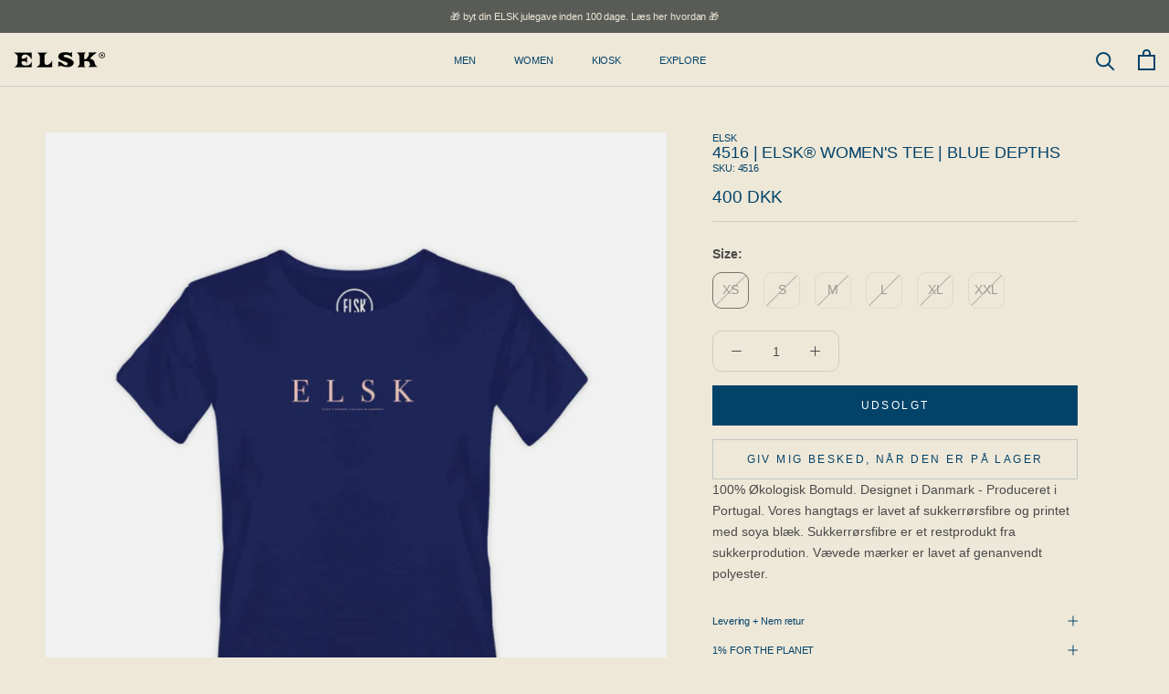

--- FILE ---
content_type: text/html; charset=utf-8
request_url: https://elsk.com/products/4516-elsk%C2%AE-womens-tee-blue-depths
body_size: 35260
content:
<!doctype html>

<html class="no-js" lang="da">
  <head>
    
    <script id="CookieConsent" src="https://policy.app.cookieinformation.com/uc.js"
    data-culture="DA" type="text/javascript"></script>
    
    <meta name="google-site-verification" content="ZKM-cZPRF9oxv8w3EJbQIfa3biLW0Pa4wEyfGJYAE-I" />
    <meta charset="utf-8"> 
    <meta http-equiv="X-UA-Compatible" content="IE=edge,chrome=1">
    <meta name="viewport" content="width=device-width, initial-scale=1.0, height=device-height, minimum-scale=1.0, maximum-scale=1.0">
    <meta name="theme-color" content="">

    <title>
      ELSK 4516 | ELSK® WOMEN&#39;S TEE | BLUE DEPTHS | designet med mening -
    </title><meta name="description" content="ELSK T-SHIRT, skabt med inspiration fra Thy og fremstillet med omhu i Europa. Vi er en stolt B-Corp certificeret virksomhed, der prioriterer ansvarlig tøjproduktion."><link rel="canonical" href="https://elsk.com/products/4516-elsk%c2%ae-womens-tee-blue-depths">
    
    <link href="https://cdn.jsdelivr.net/npm/bootstrap@5.1.3/dist/css/bootstrap.min.css" rel="stylesheet" integrity="sha384-1BmE4kWBq78iYhFldvKuhfTAU6auU8tT94WrHftjDbrCEXSU1oBoqyl2QvZ6jIW3" crossorigin="anonymous"><link rel="shortcut icon" href="//elsk.com/cdn/shop/files/logo_2_96x.png?v=1732784838" type="image/png"><meta property="og:type" content="product">
  <meta property="og:title" content="4516 | ELSK® WOMEN&#39;S TEE  | BLUE DEPTHS"><meta property="og:image" content="http://elsk.com/cdn/shop/files/4516-863x1024.jpg?v=1757513824">
    <meta property="og:image:secure_url" content="https://elsk.com/cdn/shop/files/4516-863x1024.jpg?v=1757513824">
    <meta property="og:image:width" content="863">
    <meta property="og:image:height" content="1024"><meta property="product:price:amount" content="400">
  <meta property="product:price:currency" content="DKK"><meta property="og:description" content="ELSK T-SHIRT, skabt med inspiration fra Thy og fremstillet med omhu i Europa. Vi er en stolt B-Corp certificeret virksomhed, der prioriterer ansvarlig tøjproduktion."><meta property="og:url" content="https://elsk.com/products/4516-elsk%c2%ae-womens-tee-blue-depths">
<meta property="og:site_name" content="ELSK®"><meta name="twitter:card" content="summary"><meta name="twitter:title" content="4516 | ELSK® WOMEN&#39;S TEE  | BLUE DEPTHS">
  <meta name="twitter:description" content="100% Økologisk Bomuld. Designet i Danmark - Produceret i Portugal. Vores hangtags er lavet af sukkerrørsfibre og printet med soya blæk. Sukkerrørsfibre er et restprodukt fra sukkerprodution. Vævede mærker er lavet af genanvendt polyester.">
  <meta name="twitter:image" content="https://elsk.com/cdn/shop/files/4516-863x1024_600x600_crop_center.jpg?v=1757513824">
    <style>
  
  

  
  
  

  :root {
    --heading-font-family : Helvetica, Arial, sans-serif;
    --heading-font-weight : 400;
    --heading-font-style  : normal;

    --text-font-family : Helvetica, Arial, sans-serif;
    --text-font-weight : 400;
    --text-font-style  : normal;

    --base-text-font-size   : 14px;
    --default-text-font-size: 14px;--background          : #eee8d8;
    --background-rgb      : 238, 232, 216;
    --light-background    : #eee8d8;
    --light-background-rgb: 238, 232, 216;
    --heading-color       : #03436a;
    --text-color          : #112a46;
    --text-color-rgb      : 17, 42, 70;
    --text-color-light    : #03436a;
    --text-color-light-rgb: 3, 67, 106;
    --link-color          : #6a6a6a;
    --link-color-rgb      : 106, 106, 106;
    --border-color        : #cdccc2;
    --border-color-rgb    : 205, 204, 194;

    --button-background    : #054269;
    --button-background-rgb: 5, 66, 105;
    --button-text-color    : #ffffff;

    --header-background       : #eee8d8;
    --header-heading-color    : #03436a;
    --header-light-text-color : #112a46;
    --header-border-color     : #cbcfc8;

    --footer-background    : #d3c5ab;
    --footer-text-color    : #112a46;
    --footer-heading-color : #112a46;
    --footer-border-color  : #b6ae9c;

    --navigation-background      : #eee8d8;
    --navigation-background-rgb  : 238, 232, 216;
    --navigation-text-color      : #03436a;
    --navigation-text-color-light: rgba(3, 67, 106, 0.5);
    --navigation-border-color    : rgba(3, 67, 106, 0.25);

    --newsletter-popup-background     : #eee8d8;
    --newsletter-popup-text-color     : #054269;
    --newsletter-popup-text-color-rgb : 5, 66, 105;

    --secondary-elements-background       : #eee8d8;
    --secondary-elements-background-rgb   : 238, 232, 216;
    --secondary-elements-text-color       : #112a46;
    --secondary-elements-text-color-light : rgba(17, 42, 70, 0.5);
    --secondary-elements-border-color     : rgba(17, 42, 70, 0.25);

    --product-sale-price-color    : #f94c43;
    --product-sale-price-color-rgb: 249, 76, 67;
    --product-star-rating: #f6a429;

    /* Shopify related variables */
    --payment-terms-background-color: #eee8d8;

    /* Products */

    --horizontal-spacing-four-products-per-row: 60px;
        --horizontal-spacing-two-products-per-row : 60px;

    --vertical-spacing-four-products-per-row: 60px;
        --vertical-spacing-two-products-per-row : 75px;

    /* Animation */
    --drawer-transition-timing: cubic-bezier(0.645, 0.045, 0.355, 1);
    --header-base-height: 80px; /* We set a default for browsers that do not support CSS variables */

    /* Cursors */
    --cursor-zoom-in-svg    : url(//elsk.com/cdn/shop/t/27/assets/cursor-zoom-in.svg?v=69733626058244498531759214643);
    --cursor-zoom-in-2x-svg : url(//elsk.com/cdn/shop/t/27/assets/cursor-zoom-in-2x.svg?v=22380027538799855851759214644);
  }
</style>

<script>
  // IE11 does not have support for CSS variables, so we have to polyfill them
  if (!(((window || {}).CSS || {}).supports && window.CSS.supports('(--a: 0)'))) {
    const script = document.createElement('script');
    script.type = 'text/javascript';
    script.src = 'https://cdn.jsdelivr.net/npm/css-vars-ponyfill@2';
    script.onload = function() {
      cssVars({});
    };

    document.getElementsByTagName('head')[0].appendChild(script);
  }
</script>

    <script>window.performance && window.performance.mark && window.performance.mark('shopify.content_for_header.start');</script><meta name="google-site-verification" content="G8ScteJixrHk4_Zdwa-V3xlEWeN2frDpFpIoemigntU">
<meta id="shopify-digital-wallet" name="shopify-digital-wallet" content="/52731936935/digital_wallets/dialog">
<meta name="shopify-checkout-api-token" content="5b490252b0221f0c504e2a03100a6b01">
<link rel="alternate" hreflang="x-default" href="https://elsk.com/products/4516-elsk%C2%AE-womens-tee-blue-depths">
<link rel="alternate" hreflang="da" href="https://elsk.com/products/4516-elsk%C2%AE-womens-tee-blue-depths">
<link rel="alternate" hreflang="en-AT" href="https://elsk.com/en-eu/products/4516-elsk%C2%AE-womens-tee-blue-depths">
<link rel="alternate" hreflang="en-BE" href="https://elsk.com/en-eu/products/4516-elsk%C2%AE-womens-tee-blue-depths">
<link rel="alternate" hreflang="en-BG" href="https://elsk.com/en-eu/products/4516-elsk%C2%AE-womens-tee-blue-depths">
<link rel="alternate" hreflang="en-CH" href="https://elsk.com/en-eu/products/4516-elsk%C2%AE-womens-tee-blue-depths">
<link rel="alternate" hreflang="en-CZ" href="https://elsk.com/en-eu/products/4516-elsk%C2%AE-womens-tee-blue-depths">
<link rel="alternate" hreflang="en-DE" href="https://elsk.com/en-eu/products/4516-elsk%C2%AE-womens-tee-blue-depths">
<link rel="alternate" hreflang="en-EE" href="https://elsk.com/en-eu/products/4516-elsk%C2%AE-womens-tee-blue-depths">
<link rel="alternate" hreflang="en-ES" href="https://elsk.com/en-eu/products/4516-elsk%C2%AE-womens-tee-blue-depths">
<link rel="alternate" hreflang="en-FI" href="https://elsk.com/en-eu/products/4516-elsk%C2%AE-womens-tee-blue-depths">
<link rel="alternate" hreflang="en-FR" href="https://elsk.com/en-eu/products/4516-elsk%C2%AE-womens-tee-blue-depths">
<link rel="alternate" hreflang="en-GR" href="https://elsk.com/en-eu/products/4516-elsk%C2%AE-womens-tee-blue-depths">
<link rel="alternate" hreflang="en-HR" href="https://elsk.com/en-eu/products/4516-elsk%C2%AE-womens-tee-blue-depths">
<link rel="alternate" hreflang="en-HU" href="https://elsk.com/en-eu/products/4516-elsk%C2%AE-womens-tee-blue-depths">
<link rel="alternate" hreflang="en-IE" href="https://elsk.com/en-eu/products/4516-elsk%C2%AE-womens-tee-blue-depths">
<link rel="alternate" hreflang="en-LT" href="https://elsk.com/en-eu/products/4516-elsk%C2%AE-womens-tee-blue-depths">
<link rel="alternate" hreflang="en-LU" href="https://elsk.com/en-eu/products/4516-elsk%C2%AE-womens-tee-blue-depths">
<link rel="alternate" hreflang="en-LV" href="https://elsk.com/en-eu/products/4516-elsk%C2%AE-womens-tee-blue-depths">
<link rel="alternate" hreflang="en-MT" href="https://elsk.com/en-eu/products/4516-elsk%C2%AE-womens-tee-blue-depths">
<link rel="alternate" hreflang="en-NL" href="https://elsk.com/en-eu/products/4516-elsk%C2%AE-womens-tee-blue-depths">
<link rel="alternate" hreflang="en-NO" href="https://elsk.com/en-eu/products/4516-elsk%C2%AE-womens-tee-blue-depths">
<link rel="alternate" hreflang="en-PL" href="https://elsk.com/en-eu/products/4516-elsk%C2%AE-womens-tee-blue-depths">
<link rel="alternate" hreflang="en-PT" href="https://elsk.com/en-eu/products/4516-elsk%C2%AE-womens-tee-blue-depths">
<link rel="alternate" hreflang="en-RO" href="https://elsk.com/en-eu/products/4516-elsk%C2%AE-womens-tee-blue-depths">
<link rel="alternate" hreflang="en-SE" href="https://elsk.com/en-eu/products/4516-elsk%C2%AE-womens-tee-blue-depths">
<link rel="alternate" hreflang="en-SI" href="https://elsk.com/en-eu/products/4516-elsk%C2%AE-womens-tee-blue-depths">
<link rel="alternate" hreflang="en-SK" href="https://elsk.com/en-eu/products/4516-elsk%C2%AE-womens-tee-blue-depths">
<link rel="alternate" type="application/json+oembed" href="https://elsk.com/products/4516-elsk%c2%ae-womens-tee-blue-depths.oembed">
<script async="async" src="/checkouts/internal/preloads.js?locale=da-DK"></script>
<link rel="preconnect" href="https://shop.app" crossorigin="anonymous">
<script async="async" src="https://shop.app/checkouts/internal/preloads.js?locale=da-DK&shop_id=52731936935" crossorigin="anonymous"></script>
<script id="apple-pay-shop-capabilities" type="application/json">{"shopId":52731936935,"countryCode":"DK","currencyCode":"DKK","merchantCapabilities":["supports3DS"],"merchantId":"gid:\/\/shopify\/Shop\/52731936935","merchantName":"ELSK®","requiredBillingContactFields":["postalAddress","email","phone"],"requiredShippingContactFields":["postalAddress","email","phone"],"shippingType":"shipping","supportedNetworks":["visa","maestro","masterCard","amex"],"total":{"type":"pending","label":"ELSK®","amount":"1.00"},"shopifyPaymentsEnabled":true,"supportsSubscriptions":true}</script>
<script id="shopify-features" type="application/json">{"accessToken":"5b490252b0221f0c504e2a03100a6b01","betas":["rich-media-storefront-analytics"],"domain":"elsk.com","predictiveSearch":true,"shopId":52731936935,"locale":"da"}</script>
<script>var Shopify = Shopify || {};
Shopify.shop = "elsk-aps-int.myshopify.com";
Shopify.locale = "da";
Shopify.currency = {"active":"DKK","rate":"1.0"};
Shopify.country = "DK";
Shopify.theme = {"name":"New menu design","id":187815887191,"schema_name":"Prestige","schema_version":"5.7.0","theme_store_id":855,"role":"main"};
Shopify.theme.handle = "null";
Shopify.theme.style = {"id":null,"handle":null};
Shopify.cdnHost = "elsk.com/cdn";
Shopify.routes = Shopify.routes || {};
Shopify.routes.root = "/";</script>
<script type="module">!function(o){(o.Shopify=o.Shopify||{}).modules=!0}(window);</script>
<script>!function(o){function n(){var o=[];function n(){o.push(Array.prototype.slice.apply(arguments))}return n.q=o,n}var t=o.Shopify=o.Shopify||{};t.loadFeatures=n(),t.autoloadFeatures=n()}(window);</script>
<script>
  window.ShopifyPay = window.ShopifyPay || {};
  window.ShopifyPay.apiHost = "shop.app\/pay";
  window.ShopifyPay.redirectState = null;
</script>
<script id="shop-js-analytics" type="application/json">{"pageType":"product"}</script>
<script defer="defer" async type="module" src="//elsk.com/cdn/shopifycloud/shop-js/modules/v2/client.init-shop-cart-sync_Boo8R5bA.da.esm.js"></script>
<script defer="defer" async type="module" src="//elsk.com/cdn/shopifycloud/shop-js/modules/v2/chunk.common_BxBg1k80.esm.js"></script>
<script type="module">
  await import("//elsk.com/cdn/shopifycloud/shop-js/modules/v2/client.init-shop-cart-sync_Boo8R5bA.da.esm.js");
await import("//elsk.com/cdn/shopifycloud/shop-js/modules/v2/chunk.common_BxBg1k80.esm.js");

  window.Shopify.SignInWithShop?.initShopCartSync?.({"fedCMEnabled":true,"windoidEnabled":true});

</script>
<script>
  window.Shopify = window.Shopify || {};
  if (!window.Shopify.featureAssets) window.Shopify.featureAssets = {};
  window.Shopify.featureAssets['shop-js'] = {"shop-cart-sync":["modules/v2/client.shop-cart-sync_7JR-54Y8.da.esm.js","modules/v2/chunk.common_BxBg1k80.esm.js"],"init-fed-cm":["modules/v2/client.init-fed-cm_C_lYkhcM.da.esm.js","modules/v2/chunk.common_BxBg1k80.esm.js"],"shop-button":["modules/v2/client.shop-button_BEzslRF9.da.esm.js","modules/v2/chunk.common_BxBg1k80.esm.js"],"shop-cash-offers":["modules/v2/client.shop-cash-offers_CEJ4NrBc.da.esm.js","modules/v2/chunk.common_BxBg1k80.esm.js","modules/v2/chunk.modal_DIZBzSws.esm.js"],"init-windoid":["modules/v2/client.init-windoid_3ZZjOtWC.da.esm.js","modules/v2/chunk.common_BxBg1k80.esm.js"],"init-shop-email-lookup-coordinator":["modules/v2/client.init-shop-email-lookup-coordinator_DQifsXgK.da.esm.js","modules/v2/chunk.common_BxBg1k80.esm.js"],"shop-toast-manager":["modules/v2/client.shop-toast-manager_3qjwyExN.da.esm.js","modules/v2/chunk.common_BxBg1k80.esm.js"],"shop-login-button":["modules/v2/client.shop-login-button_DEvwymPH.da.esm.js","modules/v2/chunk.common_BxBg1k80.esm.js","modules/v2/chunk.modal_DIZBzSws.esm.js"],"avatar":["modules/v2/client.avatar_BTnouDA3.da.esm.js"],"pay-button":["modules/v2/client.pay-button_DmOHxSI9.da.esm.js","modules/v2/chunk.common_BxBg1k80.esm.js"],"init-shop-cart-sync":["modules/v2/client.init-shop-cart-sync_Boo8R5bA.da.esm.js","modules/v2/chunk.common_BxBg1k80.esm.js"],"init-customer-accounts":["modules/v2/client.init-customer-accounts_j9oZo4iN.da.esm.js","modules/v2/client.shop-login-button_DEvwymPH.da.esm.js","modules/v2/chunk.common_BxBg1k80.esm.js","modules/v2/chunk.modal_DIZBzSws.esm.js"],"init-shop-for-new-customer-accounts":["modules/v2/client.init-shop-for-new-customer-accounts_Bu3rWPL2.da.esm.js","modules/v2/client.shop-login-button_DEvwymPH.da.esm.js","modules/v2/chunk.common_BxBg1k80.esm.js","modules/v2/chunk.modal_DIZBzSws.esm.js"],"init-customer-accounts-sign-up":["modules/v2/client.init-customer-accounts-sign-up_CwQL2-vP.da.esm.js","modules/v2/client.shop-login-button_DEvwymPH.da.esm.js","modules/v2/chunk.common_BxBg1k80.esm.js","modules/v2/chunk.modal_DIZBzSws.esm.js"],"checkout-modal":["modules/v2/client.checkout-modal_DilABoGF.da.esm.js","modules/v2/chunk.common_BxBg1k80.esm.js","modules/v2/chunk.modal_DIZBzSws.esm.js"],"shop-follow-button":["modules/v2/client.shop-follow-button_DGGhPWOK.da.esm.js","modules/v2/chunk.common_BxBg1k80.esm.js","modules/v2/chunk.modal_DIZBzSws.esm.js"],"lead-capture":["modules/v2/client.lead-capture_CR5xaoTQ.da.esm.js","modules/v2/chunk.common_BxBg1k80.esm.js","modules/v2/chunk.modal_DIZBzSws.esm.js"],"shop-login":["modules/v2/client.shop-login_B-mJTg3K.da.esm.js","modules/v2/chunk.common_BxBg1k80.esm.js","modules/v2/chunk.modal_DIZBzSws.esm.js"],"payment-terms":["modules/v2/client.payment-terms_B6PiyqW-.da.esm.js","modules/v2/chunk.common_BxBg1k80.esm.js","modules/v2/chunk.modal_DIZBzSws.esm.js"]};
</script>
<script id="__st">var __st={"a":52731936935,"offset":3600,"reqid":"ec470606-eb79-4291-93bc-5dc0e226ae46-1768470521","pageurl":"elsk.com\/products\/4516-elsk%C2%AE-womens-tee-blue-depths","u":"a4b14b0db09e","p":"product","rtyp":"product","rid":6650660225191};</script>
<script>window.ShopifyPaypalV4VisibilityTracking = true;</script>
<script id="captcha-bootstrap">!function(){'use strict';const t='contact',e='account',n='new_comment',o=[[t,t],['blogs',n],['comments',n],[t,'customer']],c=[[e,'customer_login'],[e,'guest_login'],[e,'recover_customer_password'],[e,'create_customer']],r=t=>t.map((([t,e])=>`form[action*='/${t}']:not([data-nocaptcha='true']) input[name='form_type'][value='${e}']`)).join(','),a=t=>()=>t?[...document.querySelectorAll(t)].map((t=>t.form)):[];function s(){const t=[...o],e=r(t);return a(e)}const i='password',u='form_key',d=['recaptcha-v3-token','g-recaptcha-response','h-captcha-response',i],f=()=>{try{return window.sessionStorage}catch{return}},m='__shopify_v',_=t=>t.elements[u];function p(t,e,n=!1){try{const o=window.sessionStorage,c=JSON.parse(o.getItem(e)),{data:r}=function(t){const{data:e,action:n}=t;return t[m]||n?{data:e,action:n}:{data:t,action:n}}(c);for(const[e,n]of Object.entries(r))t.elements[e]&&(t.elements[e].value=n);n&&o.removeItem(e)}catch(o){console.error('form repopulation failed',{error:o})}}const l='form_type',E='cptcha';function T(t){t.dataset[E]=!0}const w=window,h=w.document,L='Shopify',v='ce_forms',y='captcha';let A=!1;((t,e)=>{const n=(g='f06e6c50-85a8-45c8-87d0-21a2b65856fe',I='https://cdn.shopify.com/shopifycloud/storefront-forms-hcaptcha/ce_storefront_forms_captcha_hcaptcha.v1.5.2.iife.js',D={infoText:'Beskyttet af hCaptcha',privacyText:'Beskyttelse af persondata',termsText:'Vilkår'},(t,e,n)=>{const o=w[L][v],c=o.bindForm;if(c)return c(t,g,e,D).then(n);var r;o.q.push([[t,g,e,D],n]),r=I,A||(h.body.append(Object.assign(h.createElement('script'),{id:'captcha-provider',async:!0,src:r})),A=!0)});var g,I,D;w[L]=w[L]||{},w[L][v]=w[L][v]||{},w[L][v].q=[],w[L][y]=w[L][y]||{},w[L][y].protect=function(t,e){n(t,void 0,e),T(t)},Object.freeze(w[L][y]),function(t,e,n,w,h,L){const[v,y,A,g]=function(t,e,n){const i=e?o:[],u=t?c:[],d=[...i,...u],f=r(d),m=r(i),_=r(d.filter((([t,e])=>n.includes(e))));return[a(f),a(m),a(_),s()]}(w,h,L),I=t=>{const e=t.target;return e instanceof HTMLFormElement?e:e&&e.form},D=t=>v().includes(t);t.addEventListener('submit',(t=>{const e=I(t);if(!e)return;const n=D(e)&&!e.dataset.hcaptchaBound&&!e.dataset.recaptchaBound,o=_(e),c=g().includes(e)&&(!o||!o.value);(n||c)&&t.preventDefault(),c&&!n&&(function(t){try{if(!f())return;!function(t){const e=f();if(!e)return;const n=_(t);if(!n)return;const o=n.value;o&&e.removeItem(o)}(t);const e=Array.from(Array(32),(()=>Math.random().toString(36)[2])).join('');!function(t,e){_(t)||t.append(Object.assign(document.createElement('input'),{type:'hidden',name:u})),t.elements[u].value=e}(t,e),function(t,e){const n=f();if(!n)return;const o=[...t.querySelectorAll(`input[type='${i}']`)].map((({name:t})=>t)),c=[...d,...o],r={};for(const[a,s]of new FormData(t).entries())c.includes(a)||(r[a]=s);n.setItem(e,JSON.stringify({[m]:1,action:t.action,data:r}))}(t,e)}catch(e){console.error('failed to persist form',e)}}(e),e.submit())}));const S=(t,e)=>{t&&!t.dataset[E]&&(n(t,e.some((e=>e===t))),T(t))};for(const o of['focusin','change'])t.addEventListener(o,(t=>{const e=I(t);D(e)&&S(e,y())}));const B=e.get('form_key'),M=e.get(l),P=B&&M;t.addEventListener('DOMContentLoaded',(()=>{const t=y();if(P)for(const e of t)e.elements[l].value===M&&p(e,B);[...new Set([...A(),...v().filter((t=>'true'===t.dataset.shopifyCaptcha))])].forEach((e=>S(e,t)))}))}(h,new URLSearchParams(w.location.search),n,t,e,['guest_login'])})(!0,!0)}();</script>
<script integrity="sha256-4kQ18oKyAcykRKYeNunJcIwy7WH5gtpwJnB7kiuLZ1E=" data-source-attribution="shopify.loadfeatures" defer="defer" src="//elsk.com/cdn/shopifycloud/storefront/assets/storefront/load_feature-a0a9edcb.js" crossorigin="anonymous"></script>
<script crossorigin="anonymous" defer="defer" src="//elsk.com/cdn/shopifycloud/storefront/assets/shopify_pay/storefront-65b4c6d7.js?v=20250812"></script>
<script data-source-attribution="shopify.dynamic_checkout.dynamic.init">var Shopify=Shopify||{};Shopify.PaymentButton=Shopify.PaymentButton||{isStorefrontPortableWallets:!0,init:function(){window.Shopify.PaymentButton.init=function(){};var t=document.createElement("script");t.src="https://elsk.com/cdn/shopifycloud/portable-wallets/latest/portable-wallets.da.js",t.type="module",document.head.appendChild(t)}};
</script>
<script data-source-attribution="shopify.dynamic_checkout.buyer_consent">
  function portableWalletsHideBuyerConsent(e){var t=document.getElementById("shopify-buyer-consent"),n=document.getElementById("shopify-subscription-policy-button");t&&n&&(t.classList.add("hidden"),t.setAttribute("aria-hidden","true"),n.removeEventListener("click",e))}function portableWalletsShowBuyerConsent(e){var t=document.getElementById("shopify-buyer-consent"),n=document.getElementById("shopify-subscription-policy-button");t&&n&&(t.classList.remove("hidden"),t.removeAttribute("aria-hidden"),n.addEventListener("click",e))}window.Shopify?.PaymentButton&&(window.Shopify.PaymentButton.hideBuyerConsent=portableWalletsHideBuyerConsent,window.Shopify.PaymentButton.showBuyerConsent=portableWalletsShowBuyerConsent);
</script>
<script data-source-attribution="shopify.dynamic_checkout.cart.bootstrap">document.addEventListener("DOMContentLoaded",(function(){function t(){return document.querySelector("shopify-accelerated-checkout-cart, shopify-accelerated-checkout")}if(t())Shopify.PaymentButton.init();else{new MutationObserver((function(e,n){t()&&(Shopify.PaymentButton.init(),n.disconnect())})).observe(document.body,{childList:!0,subtree:!0})}}));
</script>
<link id="shopify-accelerated-checkout-styles" rel="stylesheet" media="screen" href="https://elsk.com/cdn/shopifycloud/portable-wallets/latest/accelerated-checkout-backwards-compat.css" crossorigin="anonymous">
<style id="shopify-accelerated-checkout-cart">
        #shopify-buyer-consent {
  margin-top: 1em;
  display: inline-block;
  width: 100%;
}

#shopify-buyer-consent.hidden {
  display: none;
}

#shopify-subscription-policy-button {
  background: none;
  border: none;
  padding: 0;
  text-decoration: underline;
  font-size: inherit;
  cursor: pointer;
}

#shopify-subscription-policy-button::before {
  box-shadow: none;
}

      </style>

<script>window.performance && window.performance.mark && window.performance.mark('shopify.content_for_header.end');</script>

    <link rel="stylesheet" href="//elsk.com/cdn/shop/t/27/assets/theme.css?v=62441372190441597211759214611">

    <script>// This allows to expose several variables to the global scope, to be used in scripts
      window.theme = {
        pageType: "product",
        moneyFormat: "{{amount_no_decimals}} DKK",
        moneyWithCurrencyFormat: "{{amount_no_decimals}} DKK",
        currencyCodeEnabled: false,
        productImageSize: "square",
        searchMode: "product",
        showPageTransition: false,
        showElementStaggering: false,
        showImageZooming: true
      };

      window.routes = {
        rootUrl: "\/",
        rootUrlWithoutSlash: '',
        cartUrl: "\/cart",
        cartAddUrl: "\/cart\/add",
        cartChangeUrl: "\/cart\/change",
        searchUrl: "\/search",
        productRecommendationsUrl: "\/recommendations\/products"
      };

      window.languages = {
        cartAddNote: "Tilføj ordrenote",
        cartEditNote: "Ret ordernote",
        productImageLoadingError: "Dette billede kunne ikke indlæses. Prøv at genindlæse siden.",
        productFormAddToCart: "Tilføj til kurv",
        productFormUnavailable: "Ikke tilgængelig",
        productFormSoldOut: "Udsolgt",
        shippingEstimatorOneResult: "1 mulighed tilgængelig:",
        shippingEstimatorMoreResults: "{{count}} indstillinger tilgængelige:",
        shippingEstimatorNoResults: "Ingen levering kunne findes"
      };

      window.lazySizesConfig = {
        loadHidden: false,
        hFac: 0.5,
        expFactor: 2,
        ricTimeout: 150,
        lazyClass: 'Image--lazyLoad',
        loadingClass: 'Image--lazyLoading',
        loadedClass: 'Image--lazyLoaded'
      };

      document.documentElement.className = document.documentElement.className.replace('no-js', 'js');
      document.documentElement.style.setProperty('--window-height', window.innerHeight + 'px');

      // We do a quick detection of some features (we could use Modernizr but for so little...)
      (function() {
        document.documentElement.className += ((window.CSS && window.CSS.supports('(position: sticky) or (position: -webkit-sticky)')) ? ' supports-sticky' : ' no-supports-sticky');
        document.documentElement.className += (window.matchMedia('(-moz-touch-enabled: 1), (hover: none)')).matches ? ' no-supports-hover' : ' supports-hover';
      }());

      

    </script>

    <script src="//elsk.com/cdn/shop/t/27/assets/lazysizes.min.js?v=174358363404432586981759214604" async></script><script src="//elsk.com/cdn/shop/t/27/assets/libs.min.js?v=26178543184394469741759214605" defer></script>
    <script src="//elsk.com/cdn/shop/t/27/assets/theme.js?v=147527040627570113161759214613" defer></script>
    <script src="//elsk.com/cdn/shop/t/27/assets/custom.js?v=183944157590872491501759214600" defer></script>
    
    <script>
      (function () {
        window.onpageshow = function() {
          if (window.theme.showPageTransition) {
            var pageTransition = document.querySelector('.PageTransition');

            if (pageTransition) {
              pageTransition.style.visibility = 'visible';
              pageTransition.style.opacity = '0';
            }
          }

          // When the page is loaded from the cache, we have to reload the cart content
          document.documentElement.dispatchEvent(new CustomEvent('cart:refresh', {
            bubbles: true
          }));
        };
      })();
    </script>


    <link href="//elsk.com/cdn/shop/t/27/assets/owl.carousel.min.css?v=70516089817612781961759214606" rel="stylesheet" type="text/css" media="all" />
    <link href="//elsk.com/cdn/shop/t/27/assets/owl.theme.default.min.css?v=135046118358282713361759214608" rel="stylesheet" type="text/css" media="all" />
        
    <link href="//elsk.com/cdn/shop/t/27/assets/kgstyle.css?v=82752542916134210541767957297" rel="stylesheet" type="text/css" media="all" />
    

    
  <script type="application/ld+json">
  {
    "@context": "http://schema.org",
    "@type": "Product",
    "offers": [{
          "@type": "Offer",
          "name": "BLUE DEPTHS \/ XS",
          "availability":"https://schema.org/OutOfStock",
          "price": 400.0,
          "priceCurrency": "DKK",
          "priceValidUntil": "2026-01-25","sku": "4516-XS","url": "/products/4516-elsk%C2%AE-womens-tee-blue-depths?variant=39713304674471"
        },
{
          "@type": "Offer",
          "name": "BLUE DEPTHS \/ S",
          "availability":"https://schema.org/OutOfStock",
          "price": 400.0,
          "priceCurrency": "DKK",
          "priceValidUntil": "2026-01-25","sku": "4516-S","url": "/products/4516-elsk%C2%AE-womens-tee-blue-depths?variant=39713304707239"
        },
{
          "@type": "Offer",
          "name": "BLUE DEPTHS \/ M",
          "availability":"https://schema.org/OutOfStock",
          "price": 400.0,
          "priceCurrency": "DKK",
          "priceValidUntil": "2026-01-25","sku": "4516-M","url": "/products/4516-elsk%C2%AE-womens-tee-blue-depths?variant=39713304838311"
        },
{
          "@type": "Offer",
          "name": "BLUE DEPTHS \/ L",
          "availability":"https://schema.org/OutOfStock",
          "price": 400.0,
          "priceCurrency": "DKK",
          "priceValidUntil": "2026-01-25","sku": "4516-L","url": "/products/4516-elsk%C2%AE-womens-tee-blue-depths?variant=39713305034919"
        },
{
          "@type": "Offer",
          "name": "BLUE DEPTHS \/ XL",
          "availability":"https://schema.org/OutOfStock",
          "price": 400.0,
          "priceCurrency": "DKK",
          "priceValidUntil": "2026-01-25","sku": "4516-XL","url": "/products/4516-elsk%C2%AE-womens-tee-blue-depths?variant=39713305133223"
        },
{
          "@type": "Offer",
          "name": "BLUE DEPTHS \/ XXL",
          "availability":"https://schema.org/OutOfStock",
          "price": 400.0,
          "priceCurrency": "DKK",
          "priceValidUntil": "2026-01-25","sku": "4516-XXL","url": "/products/4516-elsk%C2%AE-womens-tee-blue-depths?variant=39713305165991"
        }
],
      "gtin13": "5713191451609",
      "productId": "5713191451609",
    "brand": {
      "name": "ELSK"
    },
    "name": "4516 | ELSK® WOMEN'S TEE  | BLUE DEPTHS",
    "description": "100% Økologisk Bomuld. Designet i Danmark - Produceret i Portugal. Vores hangtags er lavet af sukkerrørsfibre og printet med soya blæk. Sukkerrørsfibre er et restprodukt fra sukkerprodution. Vævede mærker er lavet af genanvendt polyester.",
    "category": "T-SHIRT",
    "url": "/products/4516-elsk%C2%AE-womens-tee-blue-depths",
    "sku": "4516-XS",
    "image": {
      "@type": "ImageObject",
      "url": "https://elsk.com/cdn/shop/files/4516-863x1024_1024x.jpg?v=1757513824",
      "image": "https://elsk.com/cdn/shop/files/4516-863x1024_1024x.jpg?v=1757513824",
      "name": "4516 | ELSK® WOMEN'S TEE  | BLUE DEPTHS",
      "width": "1024",
      "height": "1024"
    }
  }
  </script>



  <script type="application/ld+json">
  {
    "@context": "http://schema.org",
    "@type": "BreadcrumbList",
  "itemListElement": [{
      "@type": "ListItem",
      "position": 1,
      "name": "",
      "item": "https://elsk.com"
    },{
          "@type": "ListItem",
          "position": 2,
          "name": "4516 | ELSK® WOMEN'S TEE  | BLUE DEPTHS",
          "item": "https://elsk.com/products/4516-elsk%C2%AE-womens-tee-blue-depths"
        }]
  }
  </script>

  	<!-- "snippets/vitals-loader.liquid" was not rendered, the associated app was uninstalled -->

<!-- Global site tag (gtag.js) - Google Analytics -->
<script async src="https://www.googletagmanager.com/gtag/js?id=UA-40374987-1"></script>
<script>
 window.dataLayer = window.dataLayer || [];
 function gtag(){dataLayer.push(arguments);}
 gtag('js', new Date());

 gtag('config', 'UA-40374987-1');
</script>



<!-- BEGIN app block: shopify://apps/klaviyo-email-marketing-sms/blocks/klaviyo-onsite-embed/2632fe16-c075-4321-a88b-50b567f42507 -->












  <script async src="https://static.klaviyo.com/onsite/js/WRizBE/klaviyo.js?company_id=WRizBE"></script>
  <script>!function(){if(!window.klaviyo){window._klOnsite=window._klOnsite||[];try{window.klaviyo=new Proxy({},{get:function(n,i){return"push"===i?function(){var n;(n=window._klOnsite).push.apply(n,arguments)}:function(){for(var n=arguments.length,o=new Array(n),w=0;w<n;w++)o[w]=arguments[w];var t="function"==typeof o[o.length-1]?o.pop():void 0,e=new Promise((function(n){window._klOnsite.push([i].concat(o,[function(i){t&&t(i),n(i)}]))}));return e}}})}catch(n){window.klaviyo=window.klaviyo||[],window.klaviyo.push=function(){var n;(n=window._klOnsite).push.apply(n,arguments)}}}}();</script>

  
    <script id="viewed_product">
      if (item == null) {
        var _learnq = _learnq || [];

        var MetafieldReviews = null
        var MetafieldYotpoRating = null
        var MetafieldYotpoCount = null
        var MetafieldLooxRating = null
        var MetafieldLooxCount = null
        var okendoProduct = null
        var okendoProductReviewCount = null
        var okendoProductReviewAverageValue = null
        try {
          // The following fields are used for Customer Hub recently viewed in order to add reviews.
          // This information is not part of __kla_viewed. Instead, it is part of __kla_viewed_reviewed_items
          MetafieldReviews = {};
          MetafieldYotpoRating = null
          MetafieldYotpoCount = null
          MetafieldLooxRating = null
          MetafieldLooxCount = null

          okendoProduct = null
          // If the okendo metafield is not legacy, it will error, which then requires the new json formatted data
          if (okendoProduct && 'error' in okendoProduct) {
            okendoProduct = null
          }
          okendoProductReviewCount = okendoProduct ? okendoProduct.reviewCount : null
          okendoProductReviewAverageValue = okendoProduct ? okendoProduct.reviewAverageValue : null
        } catch (error) {
          console.error('Error in Klaviyo onsite reviews tracking:', error);
        }

        var item = {
          Name: "4516 | ELSK® WOMEN'S TEE  | BLUE DEPTHS",
          ProductID: 6650660225191,
          Categories: [],
          ImageURL: "https://elsk.com/cdn/shop/files/4516-863x1024_grande.jpg?v=1757513824",
          URL: "https://elsk.com/products/4516-elsk%c2%ae-womens-tee-blue-depths",
          Brand: "ELSK",
          Price: "400 DKK",
          Value: "400",
          CompareAtPrice: "0 DKK"
        };
        _learnq.push(['track', 'Viewed Product', item]);
        _learnq.push(['trackViewedItem', {
          Title: item.Name,
          ItemId: item.ProductID,
          Categories: item.Categories,
          ImageUrl: item.ImageURL,
          Url: item.URL,
          Metadata: {
            Brand: item.Brand,
            Price: item.Price,
            Value: item.Value,
            CompareAtPrice: item.CompareAtPrice
          },
          metafields:{
            reviews: MetafieldReviews,
            yotpo:{
              rating: MetafieldYotpoRating,
              count: MetafieldYotpoCount,
            },
            loox:{
              rating: MetafieldLooxRating,
              count: MetafieldLooxCount,
            },
            okendo: {
              rating: okendoProductReviewAverageValue,
              count: okendoProductReviewCount,
            }
          }
        }]);
      }
    </script>
  




  <script>
    window.klaviyoReviewsProductDesignMode = false
  </script>







<!-- END app block --><!-- BEGIN app block: shopify://apps/selecty/blocks/app-embed/a005a4a7-4aa2-4155-9c2b-0ab41acbf99c --><template id="sel-form-template">
  <div id="sel-form" style="display: none;">
    <form method="post" action="/localization" id="localization_form" accept-charset="UTF-8" class="shopify-localization-form" enctype="multipart/form-data"><input type="hidden" name="form_type" value="localization" /><input type="hidden" name="utf8" value="✓" /><input type="hidden" name="_method" value="put" /><input type="hidden" name="return_to" value="/products/4516-elsk%C2%AE-womens-tee-blue-depths" />
      <input type="hidden" name="country_code" value="DK">
      <input type="hidden" name="language_code" value="da">
    </form>
  </div>
</template>


  <script>
    (function () {
      window.$selector = window.$selector || []; // Create empty queue for action (sdk) if user has not created his yet
      // Fetch geodata only for new users
      const wasRedirected = localStorage.getItem('sel-autodetect') === '1';

      if (!wasRedirected) {
        window.selectorConfigGeoData = fetch('/browsing_context_suggestions.json?source=geolocation_recommendation&country[enabled]=true&currency[enabled]=true&language[enabled]=true', {
          method: 'GET',
          mode: 'cors',
          cache: 'default',
          credentials: 'same-origin',
          headers: {
            'Content-Type': 'application/json',
            'Access-Control-Allow-Origin': '*'
          },
          redirect: 'follow',
          referrerPolicy: 'no-referrer',
        });
      }
    })()
  </script>
  <script type="application/json" id="__selectors_json">
    {
    "selectors": 
  [{"title":"test","status":"disabled","visibility":[],"design":{"resource":"currencies","resourceList":["currencies"],"type":"drop-down","theme":"minimal","scheme":"basic","short":"none","search":"none","scale":100,"styles":{"general":"","extra":""},"reverse":true,"view":"icons","colors":{"text":{"red":32,"green":34,"blue":35,"alpha":1,"filter":"invert(7%) sepia(18%) saturate(254%) hue-rotate(155deg) brightness(105%) contrast(88%)"},"accent":{"red":32,"green":34,"blue":35,"alpha":1,"filter":"invert(10%) sepia(0%) saturate(3577%) hue-rotate(306deg) brightness(90%) contrast(90%)"},"background":{"red":255,"green":255,"blue":255,"alpha":1,"filter":"invert(100%) sepia(100%) saturate(0%) hue-rotate(58deg) brightness(108%) contrast(101%)"}},"withoutShadowRoot":false,"typography":{"default":{"fontFamily":"Verdana","fontStyle":"normal","fontWeight":"normal","size":{"value":14,"dimension":"px"}},"accent":{"fontFamily":"Verdana","fontStyle":"normal","fontWeight":"normal","size":{"value":14,"dimension":"px"}}},"position":{"type":"fixed","value":{"horizontal":"right","vertical":"bottom"}},"visibility":{"breakpoints":["xs","sm","md","lg","xl"],"urls":{"logicVariant":"include","resources":[]},"params":{"logicVariant":"include","resources":[]},"languages":{"logicVariant":"include","resources":[]},"countries":{"logicVariant":"include","resources":[]}},"flagMode":"flag"},"id":"KZ617183","i18n":{"original":{}}},{"title":"Unnamed selector","status":"published","visibility":[],"design":{"resource":"languages","resourceList":["languages"],"type":"drop-down","theme":"minimal","scheme":"custom","short":"none","search":"none","scale":100,"styles":{"general":".sel-custom{\n  margin-right: 7px;\n  top: 1px;\n}\n.sel-iconWrapper{\nheight:18px;\n}\n.sel-iconWrapper{\nmin-width:6px;\n}\n.sel-icon{\nobject-fit: contain;\n}\n.sel-disclosure-btn{\npadding-left:0px !important;\n}\n.sel-item{\n  padding-left:0px !important;\n}","extra":""},"reverse":true,"view":"icons","flagMode":"icon","colors":{"text":{"red":32,"green":34,"blue":35,"alpha":1,"filter":"invert(9%) sepia(14%) saturate(252%) hue-rotate(155deg) brightness(92%) contrast(90%)"},"accent":{"red":32,"green":34,"blue":35,"alpha":1,"filter":"invert(8%) sepia(10%) saturate(279%) hue-rotate(155deg) brightness(94%) contrast(87%)"},"background":{"red":238,"green":232,"blue":216,"alpha":0,"filter":"invert(97%) sepia(7%) saturate(1187%) hue-rotate(313deg) brightness(105%) contrast(87%)"}},"withoutShadowRoot":false,"hideUnavailableResources":false,"typography":{"default":{"fontFamily":"Verdana","fontStyle":"normal","fontWeight":"normal","size":{"value":12,"dimension":"px"},"custom":false},"accent":{"fontFamily":"Verdana","fontStyle":"normal","fontWeight":"normal","size":{"value":14,"dimension":"px"},"custom":false}},"position":{"type":"custom","value":{"horizontal":"static","vertical":"static"}},"visibility":{"breakpoints":["xs","sm","md","lg","xl"],"params":{"logicVariant":"include","resources":[],"retainDuringSession":false},"countries":{"logicVariant":"include","resources":[]},"languages":{"logicVariant":"include","resources":[]},"urls":{"logicVariant":"exclude","resources":[],"allowSubpaths":false}}},"id":"TI753157","i18n":{"original":{}}}],
    "store": 
  
    {"shouldBranding":true}
  
,
    "autodetect": 
  
    {"_id":"64e60a7907b81167930464e1","storeId":52731936935,"design":{"resource":"languages","behavior":"once","resourceList":["languages"],"type":"modal","scheme":"custom","styles":{"general":".adt-modal{\n  top:0;\n  left:0;\n}\n.adt-description{\n  width:100%;\n  text-align:center;\n}\nh3{\nmargin-bottom:5px;\nfont-size:1.4em;\nfont-weight:400;\n}\n.adt-container{\npadding:35px;\n}\n.adt-item{\njustify-content: center;\n}\n.adt-iconWrapper{\nmin-width:auto;\nmargin-right:5px;\nwidth:20px;\n}\n.adt-itemText{\nwidth:auto;}\n.adt-itemsList{\nwidth:80%\n}\n.adt-itemsContainer{\njustify-content: center;\n}","extra":""},"animation":"fade","backgroundImgUrl":null,"contentBackgroundImgUrl":null,"colors":{"text":{"red":3,"green":67,"blue":106,"alpha":1,"filter":"invert(19%) sepia(62%) saturate(1381%) hue-rotate(172deg) brightness(96%) contrast(98%)"},"accent":{"red":32,"green":34,"blue":35,"alpha":1},"background":{"red":238,"green":232,"blue":216,"alpha":1,"filter":"invert(100%) sepia(3%) saturate(6596%) hue-rotate(342deg) brightness(97%) contrast(93%)"}},"typography":{"default":{"fontFamily":"Helvetica","fontStyle":"normal","fontWeight":"normal","size":{"value":15,"dimension":"px"}},"accent":{"fontFamily":"Helvetica","fontStyle":"normal","fontWeight":"normal","size":{"value":15,"dimension":"px"}}},"position":{"type":"fixed","value":{"horizontal":"center","vertical":"center"}},"short":"languages","view":"all","withoutShadowRoot":false},"i18n":{"original":{"languages_currencies":"Are you in the right language and currency? Please choose what is more suitable for you.","languages_countries":"Are you in the right country and language? Please choose what is more suitable for you.","languages":"<h3>ER DU DET RETTE STED?</h3>\nVælg venligst sprog.","currencies":"Are you in the right currency? Please choose what is more suitable for you.","markets":"Are you in the right place? Please select your shipping region.","countries":"Are you in the right place? Please select your shipping destination country.","button":"Shop now"}},"visibility":[],"status":"published","createdAt":"2023-08-23T13:32:41.226Z","updatedAt":"2023-09-04T11:20:26.832Z","__v":0}
  
,
    "autoRedirect": 
  null
,
    "customResources": 
  [],
    "markets": [{"enabled":true,"locale":"da","countries":["DK"],"webPresence":{"alternateLocales":[],"defaultLocale":"da","subfolderSuffix":null,"domain":{"host":"elsk.com"}},"localCurrencies":false,"curr":{"code":"DKK"},"alternateLocales":[],"domain":{"host":"elsk.com"},"name":"Danmark","regions":[{"code":"DK"}],"country":"DK","title":"Danmark","host":"elsk.com"},{"enabled":true,"locale":"en","countries":["AT","BE","BG","CH","CZ","DE","EE","ES","FI","FR","GR","HR","HU","IE","LT","LU","LV","MT","NL","NO","PL","PT","RO","SE","SI","SK"],"webPresence":{"defaultLocale":"en","alternateLocales":[],"subfolderSuffix":"eu","domain":null},"localCurrencies":false,"curr":{"code":"EUR"},"alternateLocales":[],"domain":{"host":null},"name":"EU","regions":[{"code":"AT"},{"code":"BE"},{"code":"BG"},{"code":"CH"},{"code":"CZ"},{"code":"DE"},{"code":"EE"},{"code":"ES"},{"code":"FI"},{"code":"FR"},{"code":"GR"},{"code":"HR"},{"code":"HU"},{"code":"IE"},{"code":"LT"},{"code":"LU"},{"code":"LV"},{"code":"MT"},{"code":"NL"},{"code":"NO"},{"code":"PL"},{"code":"PT"},{"code":"RO"},{"code":"SE"},{"code":"SI"},{"code":"SK"}],"country":"AT","title":"EU","host":null}],
    "languages": [{"country":"DK","subfolderSuffix":null,"title":"Danish","code":"da","alias":"da","endonym":"Dansk","primary":true,"published":true},{"country":"AT","subfolderSuffix":"eu","title":"English","code":"en","alias":"en","endonym":"English","primary":false,"published":true}],
    "currentMarketLanguages": [{"title":"Dansk","code":"da"}],
    "currencies": [{"title":"Danish Krone","code":"DKK","symbol":"kr.","country":"DK"},{"title":"Euro","code":"EUR","symbol":"€","country":"AT"}],
    "countries": [{"code":"DK","localCurrencies":false,"currency":{"code":"DKK","enabled":false,"title":"Danish Krone","symbol":"kr."},"title":"Denmark","primary":true},{"code":"AT","localCurrencies":false,"currency":{"code":"EUR","enabled":false,"title":"Euro","symbol":"€"},"title":"Austria","primary":false},{"code":"BE","localCurrencies":false,"currency":{"code":"EUR","enabled":false,"title":"Euro","symbol":"€"},"title":"Belgium","primary":false},{"code":"BG","localCurrencies":false,"currency":{"code":"EUR","enabled":false,"title":"Euro","symbol":"€"},"title":"Bulgaria","primary":false},{"code":"CH","localCurrencies":false,"currency":{"code":"EUR","enabled":false,"title":"Euro","symbol":"€"},"title":"Switzerland","primary":false},{"code":"CZ","localCurrencies":false,"currency":{"code":"EUR","enabled":false,"title":"Euro","symbol":"€"},"title":"Czechia","primary":false},{"code":"DE","localCurrencies":false,"currency":{"code":"EUR","enabled":false,"title":"Euro","symbol":"€"},"title":"Germany","primary":false},{"code":"EE","localCurrencies":false,"currency":{"code":"EUR","enabled":false,"title":"Euro","symbol":"€"},"title":"Estonia","primary":false},{"code":"ES","localCurrencies":false,"currency":{"code":"EUR","enabled":false,"title":"Euro","symbol":"€"},"title":"Spain","primary":false},{"code":"FI","localCurrencies":false,"currency":{"code":"EUR","enabled":false,"title":"Euro","symbol":"€"},"title":"Finland","primary":false},{"code":"FR","localCurrencies":false,"currency":{"code":"EUR","enabled":false,"title":"Euro","symbol":"€"},"title":"France","primary":false},{"code":"GR","localCurrencies":false,"currency":{"code":"EUR","enabled":false,"title":"Euro","symbol":"€"},"title":"Greece","primary":false},{"code":"HR","localCurrencies":false,"currency":{"code":"EUR","enabled":false,"title":"Euro","symbol":"€"},"title":"Croatia","primary":false},{"code":"HU","localCurrencies":false,"currency":{"code":"EUR","enabled":false,"title":"Euro","symbol":"€"},"title":"Hungary","primary":false},{"code":"IE","localCurrencies":false,"currency":{"code":"EUR","enabled":false,"title":"Euro","symbol":"€"},"title":"Ireland","primary":false},{"code":"LT","localCurrencies":false,"currency":{"code":"EUR","enabled":false,"title":"Euro","symbol":"€"},"title":"Lithuania","primary":false},{"code":"LU","localCurrencies":false,"currency":{"code":"EUR","enabled":false,"title":"Euro","symbol":"€"},"title":"Luxembourg","primary":false},{"code":"LV","localCurrencies":false,"currency":{"code":"EUR","enabled":false,"title":"Euro","symbol":"€"},"title":"Latvia","primary":false},{"code":"MT","localCurrencies":false,"currency":{"code":"EUR","enabled":false,"title":"Euro","symbol":"€"},"title":"Malta","primary":false},{"code":"NL","localCurrencies":false,"currency":{"code":"EUR","enabled":false,"title":"Euro","symbol":"€"},"title":"Netherlands","primary":false},{"code":"NO","localCurrencies":false,"currency":{"code":"EUR","enabled":false,"title":"Euro","symbol":"€"},"title":"Norway","primary":false},{"code":"PL","localCurrencies":false,"currency":{"code":"EUR","enabled":false,"title":"Euro","symbol":"€"},"title":"Poland","primary":false},{"code":"PT","localCurrencies":false,"currency":{"code":"EUR","enabled":false,"title":"Euro","symbol":"€"},"title":"Portugal","primary":false},{"code":"RO","localCurrencies":false,"currency":{"code":"EUR","enabled":false,"title":"Euro","symbol":"€"},"title":"Romania","primary":false},{"code":"SE","localCurrencies":false,"currency":{"code":"EUR","enabled":false,"title":"Euro","symbol":"€"},"title":"Sweden","primary":false},{"code":"SI","localCurrencies":false,"currency":{"code":"EUR","enabled":false,"title":"Euro","symbol":"€"},"title":"Slovenia","primary":false},{"code":"SK","localCurrencies":false,"currency":{"code":"EUR","enabled":false,"title":"Euro","symbol":"€"},"title":"Slovakia","primary":false}],
    "currentCountry": {"title":"Danmark","code":"DK","currency": {"title": "Danish Krone","code": "DKK","symbol": "kr."}},
    "currentLanguage": {
      "title": "Dansk",
      "code": "da",
      "primary": true
    },
    "currentCurrency": {
      "title": "Danish Krone",
      "code": "DKK",
      "country":"DK",
      "symbol": "kr."
    },
    "currentMarket": null,
    "shopDomain":"elsk.com",
    "shopCountry": "DK"
    }
  </script>



  <script src="https://cdn.shopify.com/extensions/019ae986-87b6-760c-8bc6-30c5bebc8610/starter-kit-166/assets/selectors.js" async></script>



<!-- END app block --><script src="https://cdn.shopify.com/extensions/019ab370-3427-7dfe-9e9e-e24647f8564c/cartbite-75/assets/cartbite-embed.js" type="text/javascript" defer="defer"></script>
<link href="https://monorail-edge.shopifysvc.com" rel="dns-prefetch">
<script>(function(){if ("sendBeacon" in navigator && "performance" in window) {try {var session_token_from_headers = performance.getEntriesByType('navigation')[0].serverTiming.find(x => x.name == '_s').description;} catch {var session_token_from_headers = undefined;}var session_cookie_matches = document.cookie.match(/_shopify_s=([^;]*)/);var session_token_from_cookie = session_cookie_matches && session_cookie_matches.length === 2 ? session_cookie_matches[1] : "";var session_token = session_token_from_headers || session_token_from_cookie || "";function handle_abandonment_event(e) {var entries = performance.getEntries().filter(function(entry) {return /monorail-edge.shopifysvc.com/.test(entry.name);});if (!window.abandonment_tracked && entries.length === 0) {window.abandonment_tracked = true;var currentMs = Date.now();var navigation_start = performance.timing.navigationStart;var payload = {shop_id: 52731936935,url: window.location.href,navigation_start,duration: currentMs - navigation_start,session_token,page_type: "product"};window.navigator.sendBeacon("https://monorail-edge.shopifysvc.com/v1/produce", JSON.stringify({schema_id: "online_store_buyer_site_abandonment/1.1",payload: payload,metadata: {event_created_at_ms: currentMs,event_sent_at_ms: currentMs}}));}}window.addEventListener('pagehide', handle_abandonment_event);}}());</script>
<script id="web-pixels-manager-setup">(function e(e,d,r,n,o){if(void 0===o&&(o={}),!Boolean(null===(a=null===(i=window.Shopify)||void 0===i?void 0:i.analytics)||void 0===a?void 0:a.replayQueue)){var i,a;window.Shopify=window.Shopify||{};var t=window.Shopify;t.analytics=t.analytics||{};var s=t.analytics;s.replayQueue=[],s.publish=function(e,d,r){return s.replayQueue.push([e,d,r]),!0};try{self.performance.mark("wpm:start")}catch(e){}var l=function(){var e={modern:/Edge?\/(1{2}[4-9]|1[2-9]\d|[2-9]\d{2}|\d{4,})\.\d+(\.\d+|)|Firefox\/(1{2}[4-9]|1[2-9]\d|[2-9]\d{2}|\d{4,})\.\d+(\.\d+|)|Chrom(ium|e)\/(9{2}|\d{3,})\.\d+(\.\d+|)|(Maci|X1{2}).+ Version\/(15\.\d+|(1[6-9]|[2-9]\d|\d{3,})\.\d+)([,.]\d+|)( \(\w+\)|)( Mobile\/\w+|) Safari\/|Chrome.+OPR\/(9{2}|\d{3,})\.\d+\.\d+|(CPU[ +]OS|iPhone[ +]OS|CPU[ +]iPhone|CPU IPhone OS|CPU iPad OS)[ +]+(15[._]\d+|(1[6-9]|[2-9]\d|\d{3,})[._]\d+)([._]\d+|)|Android:?[ /-](13[3-9]|1[4-9]\d|[2-9]\d{2}|\d{4,})(\.\d+|)(\.\d+|)|Android.+Firefox\/(13[5-9]|1[4-9]\d|[2-9]\d{2}|\d{4,})\.\d+(\.\d+|)|Android.+Chrom(ium|e)\/(13[3-9]|1[4-9]\d|[2-9]\d{2}|\d{4,})\.\d+(\.\d+|)|SamsungBrowser\/([2-9]\d|\d{3,})\.\d+/,legacy:/Edge?\/(1[6-9]|[2-9]\d|\d{3,})\.\d+(\.\d+|)|Firefox\/(5[4-9]|[6-9]\d|\d{3,})\.\d+(\.\d+|)|Chrom(ium|e)\/(5[1-9]|[6-9]\d|\d{3,})\.\d+(\.\d+|)([\d.]+$|.*Safari\/(?![\d.]+ Edge\/[\d.]+$))|(Maci|X1{2}).+ Version\/(10\.\d+|(1[1-9]|[2-9]\d|\d{3,})\.\d+)([,.]\d+|)( \(\w+\)|)( Mobile\/\w+|) Safari\/|Chrome.+OPR\/(3[89]|[4-9]\d|\d{3,})\.\d+\.\d+|(CPU[ +]OS|iPhone[ +]OS|CPU[ +]iPhone|CPU IPhone OS|CPU iPad OS)[ +]+(10[._]\d+|(1[1-9]|[2-9]\d|\d{3,})[._]\d+)([._]\d+|)|Android:?[ /-](13[3-9]|1[4-9]\d|[2-9]\d{2}|\d{4,})(\.\d+|)(\.\d+|)|Mobile Safari.+OPR\/([89]\d|\d{3,})\.\d+\.\d+|Android.+Firefox\/(13[5-9]|1[4-9]\d|[2-9]\d{2}|\d{4,})\.\d+(\.\d+|)|Android.+Chrom(ium|e)\/(13[3-9]|1[4-9]\d|[2-9]\d{2}|\d{4,})\.\d+(\.\d+|)|Android.+(UC? ?Browser|UCWEB|U3)[ /]?(15\.([5-9]|\d{2,})|(1[6-9]|[2-9]\d|\d{3,})\.\d+)\.\d+|SamsungBrowser\/(5\.\d+|([6-9]|\d{2,})\.\d+)|Android.+MQ{2}Browser\/(14(\.(9|\d{2,})|)|(1[5-9]|[2-9]\d|\d{3,})(\.\d+|))(\.\d+|)|K[Aa][Ii]OS\/(3\.\d+|([4-9]|\d{2,})\.\d+)(\.\d+|)/},d=e.modern,r=e.legacy,n=navigator.userAgent;return n.match(d)?"modern":n.match(r)?"legacy":"unknown"}(),u="modern"===l?"modern":"legacy",c=(null!=n?n:{modern:"",legacy:""})[u],f=function(e){return[e.baseUrl,"/wpm","/b",e.hashVersion,"modern"===e.buildTarget?"m":"l",".js"].join("")}({baseUrl:d,hashVersion:r,buildTarget:u}),m=function(e){var d=e.version,r=e.bundleTarget,n=e.surface,o=e.pageUrl,i=e.monorailEndpoint;return{emit:function(e){var a=e.status,t=e.errorMsg,s=(new Date).getTime(),l=JSON.stringify({metadata:{event_sent_at_ms:s},events:[{schema_id:"web_pixels_manager_load/3.1",payload:{version:d,bundle_target:r,page_url:o,status:a,surface:n,error_msg:t},metadata:{event_created_at_ms:s}}]});if(!i)return console&&console.warn&&console.warn("[Web Pixels Manager] No Monorail endpoint provided, skipping logging."),!1;try{return self.navigator.sendBeacon.bind(self.navigator)(i,l)}catch(e){}var u=new XMLHttpRequest;try{return u.open("POST",i,!0),u.setRequestHeader("Content-Type","text/plain"),u.send(l),!0}catch(e){return console&&console.warn&&console.warn("[Web Pixels Manager] Got an unhandled error while logging to Monorail."),!1}}}}({version:r,bundleTarget:l,surface:e.surface,pageUrl:self.location.href,monorailEndpoint:e.monorailEndpoint});try{o.browserTarget=l,function(e){var d=e.src,r=e.async,n=void 0===r||r,o=e.onload,i=e.onerror,a=e.sri,t=e.scriptDataAttributes,s=void 0===t?{}:t,l=document.createElement("script"),u=document.querySelector("head"),c=document.querySelector("body");if(l.async=n,l.src=d,a&&(l.integrity=a,l.crossOrigin="anonymous"),s)for(var f in s)if(Object.prototype.hasOwnProperty.call(s,f))try{l.dataset[f]=s[f]}catch(e){}if(o&&l.addEventListener("load",o),i&&l.addEventListener("error",i),u)u.appendChild(l);else{if(!c)throw new Error("Did not find a head or body element to append the script");c.appendChild(l)}}({src:f,async:!0,onload:function(){if(!function(){var e,d;return Boolean(null===(d=null===(e=window.Shopify)||void 0===e?void 0:e.analytics)||void 0===d?void 0:d.initialized)}()){var d=window.webPixelsManager.init(e)||void 0;if(d){var r=window.Shopify.analytics;r.replayQueue.forEach((function(e){var r=e[0],n=e[1],o=e[2];d.publishCustomEvent(r,n,o)})),r.replayQueue=[],r.publish=d.publishCustomEvent,r.visitor=d.visitor,r.initialized=!0}}},onerror:function(){return m.emit({status:"failed",errorMsg:"".concat(f," has failed to load")})},sri:function(e){var d=/^sha384-[A-Za-z0-9+/=]+$/;return"string"==typeof e&&d.test(e)}(c)?c:"",scriptDataAttributes:o}),m.emit({status:"loading"})}catch(e){m.emit({status:"failed",errorMsg:(null==e?void 0:e.message)||"Unknown error"})}}})({shopId: 52731936935,storefrontBaseUrl: "https://elsk.com",extensionsBaseUrl: "https://extensions.shopifycdn.com/cdn/shopifycloud/web-pixels-manager",monorailEndpoint: "https://monorail-edge.shopifysvc.com/unstable/produce_batch",surface: "storefront-renderer",enabledBetaFlags: ["2dca8a86"],webPixelsConfigList: [{"id":"3699016023","configuration":"{\"accountID\":\"WRizBE\",\"webPixelConfig\":\"eyJlbmFibGVBZGRlZFRvQ2FydEV2ZW50cyI6IHRydWV9\"}","eventPayloadVersion":"v1","runtimeContext":"STRICT","scriptVersion":"524f6c1ee37bacdca7657a665bdca589","type":"APP","apiClientId":123074,"privacyPurposes":["ANALYTICS","MARKETING"],"dataSharingAdjustments":{"protectedCustomerApprovalScopes":["read_customer_address","read_customer_email","read_customer_name","read_customer_personal_data","read_customer_phone"]}},{"id":"1857257815","configuration":"{\"accountID\":\"52731936935\"}","eventPayloadVersion":"v1","runtimeContext":"STRICT","scriptVersion":"3c72ff377e9d92ad2f15992c3c493e7f","type":"APP","apiClientId":5263155,"privacyPurposes":[],"dataSharingAdjustments":{"protectedCustomerApprovalScopes":["read_customer_address","read_customer_email","read_customer_name","read_customer_personal_data","read_customer_phone"]}},{"id":"955416919","configuration":"{\"config\":\"{\\\"pixel_id\\\":\\\"G-4M4B9JTNP1\\\",\\\"target_country\\\":\\\"DK\\\",\\\"gtag_events\\\":[{\\\"type\\\":\\\"begin_checkout\\\",\\\"action_label\\\":[\\\"G-4M4B9JTNP1\\\",\\\"AW-857237857\\\/myDNCLGZi8wCEOHS4ZgD\\\"]},{\\\"type\\\":\\\"search\\\",\\\"action_label\\\":[\\\"G-4M4B9JTNP1\\\",\\\"AW-857237857\\\/rygrCLSZi8wCEOHS4ZgD\\\"]},{\\\"type\\\":\\\"view_item\\\",\\\"action_label\\\":[\\\"G-4M4B9JTNP1\\\",\\\"AW-857237857\\\/1codCKuZi8wCEOHS4ZgD\\\",\\\"MC-42JT04TSBX\\\"]},{\\\"type\\\":\\\"purchase\\\",\\\"action_label\\\":[\\\"G-4M4B9JTNP1\\\",\\\"AW-857237857\\\/cbtnCMrz86UYEOHS4ZgD\\\",\\\"MC-42JT04TSBX\\\"]},{\\\"type\\\":\\\"page_view\\\",\\\"action_label\\\":[\\\"G-4M4B9JTNP1\\\",\\\"AW-857237857\\\/bQFPCKWZi8wCEOHS4ZgD\\\",\\\"MC-42JT04TSBX\\\"]},{\\\"type\\\":\\\"add_payment_info\\\",\\\"action_label\\\":[\\\"G-4M4B9JTNP1\\\",\\\"AW-857237857\\\/cM8CCLeZi8wCEOHS4ZgD\\\"]},{\\\"type\\\":\\\"add_to_cart\\\",\\\"action_label\\\":[\\\"G-4M4B9JTNP1\\\",\\\"AW-857237857\\\/ir55CK6Zi8wCEOHS4ZgD\\\"]}],\\\"enable_monitoring_mode\\\":false}\"}","eventPayloadVersion":"v1","runtimeContext":"OPEN","scriptVersion":"b2a88bafab3e21179ed38636efcd8a93","type":"APP","apiClientId":1780363,"privacyPurposes":[],"dataSharingAdjustments":{"protectedCustomerApprovalScopes":["read_customer_address","read_customer_email","read_customer_name","read_customer_personal_data","read_customer_phone"]}},{"id":"329974103","configuration":"{\"pixel_id\":\"1732528820311571\",\"pixel_type\":\"facebook_pixel\",\"metaapp_system_user_token\":\"-\"}","eventPayloadVersion":"v1","runtimeContext":"OPEN","scriptVersion":"ca16bc87fe92b6042fbaa3acc2fbdaa6","type":"APP","apiClientId":2329312,"privacyPurposes":["ANALYTICS","MARKETING","SALE_OF_DATA"],"dataSharingAdjustments":{"protectedCustomerApprovalScopes":["read_customer_address","read_customer_email","read_customer_name","read_customer_personal_data","read_customer_phone"]}},{"id":"253559127","eventPayloadVersion":"1","runtimeContext":"LAX","scriptVersion":"1","type":"CUSTOM","privacyPurposes":[],"name":"Reaktion pixel"},{"id":"shopify-app-pixel","configuration":"{}","eventPayloadVersion":"v1","runtimeContext":"STRICT","scriptVersion":"0450","apiClientId":"shopify-pixel","type":"APP","privacyPurposes":["ANALYTICS","MARKETING"]},{"id":"shopify-custom-pixel","eventPayloadVersion":"v1","runtimeContext":"LAX","scriptVersion":"0450","apiClientId":"shopify-pixel","type":"CUSTOM","privacyPurposes":["ANALYTICS","MARKETING"]}],isMerchantRequest: false,initData: {"shop":{"name":"ELSK®","paymentSettings":{"currencyCode":"DKK"},"myshopifyDomain":"elsk-aps-int.myshopify.com","countryCode":"DK","storefrontUrl":"https:\/\/elsk.com"},"customer":null,"cart":null,"checkout":null,"productVariants":[{"price":{"amount":400.0,"currencyCode":"DKK"},"product":{"title":"4516 | ELSK® WOMEN'S TEE  | BLUE DEPTHS","vendor":"ELSK","id":"6650660225191","untranslatedTitle":"4516 | ELSK® WOMEN'S TEE  | BLUE DEPTHS","url":"\/products\/4516-elsk%C2%AE-womens-tee-blue-depths","type":"T-SHIRT"},"id":"39713304674471","image":{"src":"\/\/elsk.com\/cdn\/shop\/files\/4516-863x1024.jpg?v=1757513824"},"sku":"4516-XS","title":"BLUE DEPTHS \/ XS","untranslatedTitle":"BLUE DEPTHS \/ XS"},{"price":{"amount":400.0,"currencyCode":"DKK"},"product":{"title":"4516 | ELSK® WOMEN'S TEE  | BLUE DEPTHS","vendor":"ELSK","id":"6650660225191","untranslatedTitle":"4516 | ELSK® WOMEN'S TEE  | BLUE DEPTHS","url":"\/products\/4516-elsk%C2%AE-womens-tee-blue-depths","type":"T-SHIRT"},"id":"39713304707239","image":{"src":"\/\/elsk.com\/cdn\/shop\/files\/4516-863x1024.jpg?v=1757513824"},"sku":"4516-S","title":"BLUE DEPTHS \/ S","untranslatedTitle":"BLUE DEPTHS \/ S"},{"price":{"amount":400.0,"currencyCode":"DKK"},"product":{"title":"4516 | ELSK® WOMEN'S TEE  | BLUE DEPTHS","vendor":"ELSK","id":"6650660225191","untranslatedTitle":"4516 | ELSK® WOMEN'S TEE  | BLUE DEPTHS","url":"\/products\/4516-elsk%C2%AE-womens-tee-blue-depths","type":"T-SHIRT"},"id":"39713304838311","image":{"src":"\/\/elsk.com\/cdn\/shop\/files\/4516-863x1024.jpg?v=1757513824"},"sku":"4516-M","title":"BLUE DEPTHS \/ M","untranslatedTitle":"BLUE DEPTHS \/ M"},{"price":{"amount":400.0,"currencyCode":"DKK"},"product":{"title":"4516 | ELSK® WOMEN'S TEE  | BLUE DEPTHS","vendor":"ELSK","id":"6650660225191","untranslatedTitle":"4516 | ELSK® WOMEN'S TEE  | BLUE DEPTHS","url":"\/products\/4516-elsk%C2%AE-womens-tee-blue-depths","type":"T-SHIRT"},"id":"39713305034919","image":{"src":"\/\/elsk.com\/cdn\/shop\/files\/4516-863x1024.jpg?v=1757513824"},"sku":"4516-L","title":"BLUE DEPTHS \/ L","untranslatedTitle":"BLUE DEPTHS \/ L"},{"price":{"amount":400.0,"currencyCode":"DKK"},"product":{"title":"4516 | ELSK® WOMEN'S TEE  | BLUE DEPTHS","vendor":"ELSK","id":"6650660225191","untranslatedTitle":"4516 | ELSK® WOMEN'S TEE  | BLUE DEPTHS","url":"\/products\/4516-elsk%C2%AE-womens-tee-blue-depths","type":"T-SHIRT"},"id":"39713305133223","image":{"src":"\/\/elsk.com\/cdn\/shop\/files\/4516-863x1024.jpg?v=1757513824"},"sku":"4516-XL","title":"BLUE DEPTHS \/ XL","untranslatedTitle":"BLUE DEPTHS \/ XL"},{"price":{"amount":400.0,"currencyCode":"DKK"},"product":{"title":"4516 | ELSK® WOMEN'S TEE  | BLUE DEPTHS","vendor":"ELSK","id":"6650660225191","untranslatedTitle":"4516 | ELSK® WOMEN'S TEE  | BLUE DEPTHS","url":"\/products\/4516-elsk%C2%AE-womens-tee-blue-depths","type":"T-SHIRT"},"id":"39713305165991","image":{"src":"\/\/elsk.com\/cdn\/shop\/files\/4516-863x1024.jpg?v=1757513824"},"sku":"4516-XXL","title":"BLUE DEPTHS \/ XXL","untranslatedTitle":"BLUE DEPTHS \/ XXL"}],"purchasingCompany":null},},"https://elsk.com/cdn","7cecd0b6w90c54c6cpe92089d5m57a67346",{"modern":"","legacy":""},{"shopId":"52731936935","storefrontBaseUrl":"https:\/\/elsk.com","extensionBaseUrl":"https:\/\/extensions.shopifycdn.com\/cdn\/shopifycloud\/web-pixels-manager","surface":"storefront-renderer","enabledBetaFlags":"[\"2dca8a86\"]","isMerchantRequest":"false","hashVersion":"7cecd0b6w90c54c6cpe92089d5m57a67346","publish":"custom","events":"[[\"page_viewed\",{}],[\"product_viewed\",{\"productVariant\":{\"price\":{\"amount\":400.0,\"currencyCode\":\"DKK\"},\"product\":{\"title\":\"4516 | ELSK® WOMEN'S TEE  | BLUE DEPTHS\",\"vendor\":\"ELSK\",\"id\":\"6650660225191\",\"untranslatedTitle\":\"4516 | ELSK® WOMEN'S TEE  | BLUE DEPTHS\",\"url\":\"\/products\/4516-elsk%C2%AE-womens-tee-blue-depths\",\"type\":\"T-SHIRT\"},\"id\":\"39713304674471\",\"image\":{\"src\":\"\/\/elsk.com\/cdn\/shop\/files\/4516-863x1024.jpg?v=1757513824\"},\"sku\":\"4516-XS\",\"title\":\"BLUE DEPTHS \/ XS\",\"untranslatedTitle\":\"BLUE DEPTHS \/ XS\"}}]]"});</script><script>
  window.ShopifyAnalytics = window.ShopifyAnalytics || {};
  window.ShopifyAnalytics.meta = window.ShopifyAnalytics.meta || {};
  window.ShopifyAnalytics.meta.currency = 'DKK';
  var meta = {"product":{"id":6650660225191,"gid":"gid:\/\/shopify\/Product\/6650660225191","vendor":"ELSK","type":"T-SHIRT","handle":"4516-elsk®-womens-tee-blue-depths","variants":[{"id":39713304674471,"price":40000,"name":"4516 | ELSK® WOMEN'S TEE  | BLUE DEPTHS - BLUE DEPTHS \/ XS","public_title":"BLUE DEPTHS \/ XS","sku":"4516-XS"},{"id":39713304707239,"price":40000,"name":"4516 | ELSK® WOMEN'S TEE  | BLUE DEPTHS - BLUE DEPTHS \/ S","public_title":"BLUE DEPTHS \/ S","sku":"4516-S"},{"id":39713304838311,"price":40000,"name":"4516 | ELSK® WOMEN'S TEE  | BLUE DEPTHS - BLUE DEPTHS \/ M","public_title":"BLUE DEPTHS \/ M","sku":"4516-M"},{"id":39713305034919,"price":40000,"name":"4516 | ELSK® WOMEN'S TEE  | BLUE DEPTHS - BLUE DEPTHS \/ L","public_title":"BLUE DEPTHS \/ L","sku":"4516-L"},{"id":39713305133223,"price":40000,"name":"4516 | ELSK® WOMEN'S TEE  | BLUE DEPTHS - BLUE DEPTHS \/ XL","public_title":"BLUE DEPTHS \/ XL","sku":"4516-XL"},{"id":39713305165991,"price":40000,"name":"4516 | ELSK® WOMEN'S TEE  | BLUE DEPTHS - BLUE DEPTHS \/ XXL","public_title":"BLUE DEPTHS \/ XXL","sku":"4516-XXL"}],"remote":false},"page":{"pageType":"product","resourceType":"product","resourceId":6650660225191,"requestId":"ec470606-eb79-4291-93bc-5dc0e226ae46-1768470521"}};
  for (var attr in meta) {
    window.ShopifyAnalytics.meta[attr] = meta[attr];
  }
</script>
<script class="analytics">
  (function () {
    var customDocumentWrite = function(content) {
      var jquery = null;

      if (window.jQuery) {
        jquery = window.jQuery;
      } else if (window.Checkout && window.Checkout.$) {
        jquery = window.Checkout.$;
      }

      if (jquery) {
        jquery('body').append(content);
      }
    };

    var hasLoggedConversion = function(token) {
      if (token) {
        return document.cookie.indexOf('loggedConversion=' + token) !== -1;
      }
      return false;
    }

    var setCookieIfConversion = function(token) {
      if (token) {
        var twoMonthsFromNow = new Date(Date.now());
        twoMonthsFromNow.setMonth(twoMonthsFromNow.getMonth() + 2);

        document.cookie = 'loggedConversion=' + token + '; expires=' + twoMonthsFromNow;
      }
    }

    var trekkie = window.ShopifyAnalytics.lib = window.trekkie = window.trekkie || [];
    if (trekkie.integrations) {
      return;
    }
    trekkie.methods = [
      'identify',
      'page',
      'ready',
      'track',
      'trackForm',
      'trackLink'
    ];
    trekkie.factory = function(method) {
      return function() {
        var args = Array.prototype.slice.call(arguments);
        args.unshift(method);
        trekkie.push(args);
        return trekkie;
      };
    };
    for (var i = 0; i < trekkie.methods.length; i++) {
      var key = trekkie.methods[i];
      trekkie[key] = trekkie.factory(key);
    }
    trekkie.load = function(config) {
      trekkie.config = config || {};
      trekkie.config.initialDocumentCookie = document.cookie;
      var first = document.getElementsByTagName('script')[0];
      var script = document.createElement('script');
      script.type = 'text/javascript';
      script.onerror = function(e) {
        var scriptFallback = document.createElement('script');
        scriptFallback.type = 'text/javascript';
        scriptFallback.onerror = function(error) {
                var Monorail = {
      produce: function produce(monorailDomain, schemaId, payload) {
        var currentMs = new Date().getTime();
        var event = {
          schema_id: schemaId,
          payload: payload,
          metadata: {
            event_created_at_ms: currentMs,
            event_sent_at_ms: currentMs
          }
        };
        return Monorail.sendRequest("https://" + monorailDomain + "/v1/produce", JSON.stringify(event));
      },
      sendRequest: function sendRequest(endpointUrl, payload) {
        // Try the sendBeacon API
        if (window && window.navigator && typeof window.navigator.sendBeacon === 'function' && typeof window.Blob === 'function' && !Monorail.isIos12()) {
          var blobData = new window.Blob([payload], {
            type: 'text/plain'
          });

          if (window.navigator.sendBeacon(endpointUrl, blobData)) {
            return true;
          } // sendBeacon was not successful

        } // XHR beacon

        var xhr = new XMLHttpRequest();

        try {
          xhr.open('POST', endpointUrl);
          xhr.setRequestHeader('Content-Type', 'text/plain');
          xhr.send(payload);
        } catch (e) {
          console.log(e);
        }

        return false;
      },
      isIos12: function isIos12() {
        return window.navigator.userAgent.lastIndexOf('iPhone; CPU iPhone OS 12_') !== -1 || window.navigator.userAgent.lastIndexOf('iPad; CPU OS 12_') !== -1;
      }
    };
    Monorail.produce('monorail-edge.shopifysvc.com',
      'trekkie_storefront_load_errors/1.1',
      {shop_id: 52731936935,
      theme_id: 187815887191,
      app_name: "storefront",
      context_url: window.location.href,
      source_url: "//elsk.com/cdn/s/trekkie.storefront.cd680fe47e6c39ca5d5df5f0a32d569bc48c0f27.min.js"});

        };
        scriptFallback.async = true;
        scriptFallback.src = '//elsk.com/cdn/s/trekkie.storefront.cd680fe47e6c39ca5d5df5f0a32d569bc48c0f27.min.js';
        first.parentNode.insertBefore(scriptFallback, first);
      };
      script.async = true;
      script.src = '//elsk.com/cdn/s/trekkie.storefront.cd680fe47e6c39ca5d5df5f0a32d569bc48c0f27.min.js';
      first.parentNode.insertBefore(script, first);
    };
    trekkie.load(
      {"Trekkie":{"appName":"storefront","development":false,"defaultAttributes":{"shopId":52731936935,"isMerchantRequest":null,"themeId":187815887191,"themeCityHash":"14255773322962671529","contentLanguage":"da","currency":"DKK","eventMetadataId":"1996bbc9-70d7-4429-aa3b-068e3c3f87d2"},"isServerSideCookieWritingEnabled":true,"monorailRegion":"shop_domain","enabledBetaFlags":["65f19447"]},"Session Attribution":{},"S2S":{"facebookCapiEnabled":true,"source":"trekkie-storefront-renderer","apiClientId":580111}}
    );

    var loaded = false;
    trekkie.ready(function() {
      if (loaded) return;
      loaded = true;

      window.ShopifyAnalytics.lib = window.trekkie;

      var originalDocumentWrite = document.write;
      document.write = customDocumentWrite;
      try { window.ShopifyAnalytics.merchantGoogleAnalytics.call(this); } catch(error) {};
      document.write = originalDocumentWrite;

      window.ShopifyAnalytics.lib.page(null,{"pageType":"product","resourceType":"product","resourceId":6650660225191,"requestId":"ec470606-eb79-4291-93bc-5dc0e226ae46-1768470521","shopifyEmitted":true});

      var match = window.location.pathname.match(/checkouts\/(.+)\/(thank_you|post_purchase)/)
      var token = match? match[1]: undefined;
      if (!hasLoggedConversion(token)) {
        setCookieIfConversion(token);
        window.ShopifyAnalytics.lib.track("Viewed Product",{"currency":"DKK","variantId":39713304674471,"productId":6650660225191,"productGid":"gid:\/\/shopify\/Product\/6650660225191","name":"4516 | ELSK® WOMEN'S TEE  | BLUE DEPTHS - BLUE DEPTHS \/ XS","price":"400.00","sku":"4516-XS","brand":"ELSK","variant":"BLUE DEPTHS \/ XS","category":"T-SHIRT","nonInteraction":true,"remote":false},undefined,undefined,{"shopifyEmitted":true});
      window.ShopifyAnalytics.lib.track("monorail:\/\/trekkie_storefront_viewed_product\/1.1",{"currency":"DKK","variantId":39713304674471,"productId":6650660225191,"productGid":"gid:\/\/shopify\/Product\/6650660225191","name":"4516 | ELSK® WOMEN'S TEE  | BLUE DEPTHS - BLUE DEPTHS \/ XS","price":"400.00","sku":"4516-XS","brand":"ELSK","variant":"BLUE DEPTHS \/ XS","category":"T-SHIRT","nonInteraction":true,"remote":false,"referer":"https:\/\/elsk.com\/products\/4516-elsk%C2%AE-womens-tee-blue-depths"});
      }
    });


        var eventsListenerScript = document.createElement('script');
        eventsListenerScript.async = true;
        eventsListenerScript.src = "//elsk.com/cdn/shopifycloud/storefront/assets/shop_events_listener-3da45d37.js";
        document.getElementsByTagName('head')[0].appendChild(eventsListenerScript);

})();</script>
  <script>
  if (!window.ga || (window.ga && typeof window.ga !== 'function')) {
    window.ga = function ga() {
      (window.ga.q = window.ga.q || []).push(arguments);
      if (window.Shopify && window.Shopify.analytics && typeof window.Shopify.analytics.publish === 'function') {
        window.Shopify.analytics.publish("ga_stub_called", {}, {sendTo: "google_osp_migration"});
      }
      console.error("Shopify's Google Analytics stub called with:", Array.from(arguments), "\nSee https://help.shopify.com/manual/promoting-marketing/pixels/pixel-migration#google for more information.");
    };
    if (window.Shopify && window.Shopify.analytics && typeof window.Shopify.analytics.publish === 'function') {
      window.Shopify.analytics.publish("ga_stub_initialized", {}, {sendTo: "google_osp_migration"});
    }
  }
</script>
<script
  defer
  src="https://elsk.com/cdn/shopifycloud/perf-kit/shopify-perf-kit-3.0.3.min.js"
  data-application="storefront-renderer"
  data-shop-id="52731936935"
  data-render-region="gcp-us-east1"
  data-page-type="product"
  data-theme-instance-id="187815887191"
  data-theme-name="Prestige"
  data-theme-version="5.7.0"
  data-monorail-region="shop_domain"
  data-resource-timing-sampling-rate="10"
  data-shs="true"
  data-shs-beacon="true"
  data-shs-export-with-fetch="true"
  data-shs-logs-sample-rate="1"
  data-shs-beacon-endpoint="https://elsk.com/api/collect"
></script>
</head><body class="prestige--v4 features--heading-large features--heading-uppercase features--show-image-zooming  template-product"><svg class="u-visually-hidden">
      <linearGradient id="rating-star-gradient-half">
        <stop offset="50%" stop-color="var(--product-star-rating)" />
        <stop offset="50%" stop-color="var(--text-color-light)" />
      </linearGradient>
    </svg>

    <a class="PageSkipLink u-visually-hidden" href="#main">Spring til indhold</a>
    <span class="LoadingBar"></span>
    <div class="PageOverlay"></div><div id="shopify-section-popup" class="shopify-section"></div>
    <div id="shopify-section-sidebar-menu" class="shopify-section"><section id="sidebar-menu" class="SidebarMenu Drawer Drawer--small Drawer--fromRight" aria-hidden="true" data-section-id="sidebar-menu" data-section-type="sidebar-menu">
    <header class="Drawer__Header" data-drawer-animated-right><img class="Header__LogoImage Header__LogoImage--primary sidebar-menu-logo" src="//elsk.com/cdn/shop/files/logo1_1c7dc8a6-83cc-4280-b9a9-25ca7571dbba_135x.png?v=1706615194" srcset="//elsk.com/cdn/shop/files/logo1_1c7dc8a6-83cc-4280-b9a9-25ca7571dbba_135x.png?v=1706615194 1x, //elsk.com/cdn/shop/files/logo1_1c7dc8a6-83cc-4280-b9a9-25ca7571dbba_135x@2x.png?v=1706615194 2x" width="199" height="34" alt="ELSK®">

      <button class="Drawer__Close Icon-Wrapper--clickable" data-action="close-drawer" data-drawer-id="sidebar-menu" aria-label="Luk navigation"><svg class="Icon Icon--close " role="presentation" viewBox="0 0 16 14">
      <path d="M15 0L1 14m14 0L1 0" stroke="currentColor" fill="none" fill-rule="evenodd"></path>
    </svg></button>
    </header>

    <div class="Drawer__Content">
      <div class="Drawer__Main" data-drawer-animated-right data-scrollable>
        <div class="Drawer__Container">
          <nav class="SidebarMenu__Nav SidebarMenu__Nav--primary" aria-label="Sidebar navigation"><div class="Collapsible"><button class="Collapsible__Button Collapsible__Button-main  Heading u-h6" data-action="toggle-collapsible" aria-expanded="false">MEN<span class="Collapsible__Plus"></span>
                  </button>

                  <div class="Collapsible__Inner">
                    <div class="Collapsible__Content"><div class="Collapsible"><button class="Collapsible__Button Heading Text--subdued Link--primary u-h7" data-action="toggle-collapsible" aria-expanded="false">Category<span class="Collapsible__Plus"></span>
                            </button>

                            <div class="Collapsible__Inner">
                              <div class="Collapsible__Content">
                                <ul class="Linklist Linklist--bordered Linklist--spacingLoose"><li class="Linklist__Item">
                                      <a href="/collections/men" class="Text--subdued Link Link--primary">Vis alle</a>
                                    </li><li class="Linklist__Item">
                                      <a href="/collections/t-shirt/men" class="Text--subdued Link Link--primary">T-shirts</a>
                                    </li><li class="Linklist__Item">
                                      <a href="https://elsk.com/collections/langaermet-t-shirt/men" class="Text--subdued Link Link--primary"> → Langærmet t-shirt</a>
                                    </li><li class="Linklist__Item">
                                      <a href="/collections/shirt-overshirts/overshirt+men" class="Text--subdued Link Link--primary">Overshirt</a>
                                    </li><li class="Linklist__Item">
                                      <a href="/collections/pants-shorts/men" class="Text--subdued Link Link--primary">Bukser</a>
                                    </li><li class="Linklist__Item">
                                      <a href="/collections/shirt-overshirts/men" class="Text--subdued Link Link--primary">Skjorter</a>
                                    </li><li class="Linklist__Item">
                                      <a href="/collections/accessories" class="Text--subdued Link Link--primary">Accessories</a>
                                    </li><li class="Linklist__Item">
                                      <a href="/collections/accessories/bags" class="Text--subdued Link Link--primary">Bags</a>
                                    </li><li class="Linklist__Item">
                                      <a href="/collections/sweatshirts/men" class="Text--subdued Link Link--primary">Sweatshirt</a>
                                    </li><li class="Linklist__Item">
                                      <a href="/collections/knitwear/men" class="Text--subdued Link Link--primary">Strik</a>
                                    </li><li class="Linklist__Item">
                                      <a href="/collections/jackets" class="Text--subdued Link Link--primary">Jakker</a>
                                    </li><li class="Linklist__Item">
                                      <a href="/collections/pants-shorts" class="Text--subdued Link Link--primary">Shorts</a>
                                    </li><li class="Linklist__Item">
                                      <a href="/collections/accessories/underwear+men" class="Text--subdued Link Link--primary">Boxershorts</a>
                                    </li></ul>
                              </div>
                            </div></div><div class="Collapsible"><button class="Collapsible__Button Heading Text--subdued Link--primary u-h7" data-action="toggle-collapsible" aria-expanded="false">Kiosk<span class="Collapsible__Plus"></span>
                            </button>

                            <div class="Collapsible__Inner">
                              <div class="Collapsible__Content">
                                <ul class="Linklist Linklist--bordered Linklist--spacingLoose"><li class="Linklist__Item">
                                      <a href="https://elsk.com/collections/patagonia" class="Text--subdued Link Link--primary">Patagonia </a>
                                    </li><li class="Linklist__Item">
                                      <a href="https://elsk.com/collections/stanley" class="Text--subdued Link Link--primary">Stanley</a>
                                    </li><li class="Linklist__Item">
                                      <a href="/collections/opinel" class="Text--subdued Link Link--primary">Opinel</a>
                                    </li><li class="Linklist__Item">
                                      <a href="https://elsk.com/collections/new-mags" class="Text--subdued Link Link--primary">New mag</a>
                                    </li><li class="Linklist__Item">
                                      <a href="https://elsk.com/collections/gentlemens-hardware" class="Text--subdued Link Link--primary">Gentlemen&#39;s Hardware</a>
                                    </li><li class="Linklist__Item">
                                      <a href="https://elsk.com/collections/haps-nordic" class="Text--subdued Link Link--primary">HAPS nordic</a>
                                    </li><li class="Linklist__Item">
                                      <a href="https://elsk.com/collections/gridelli" class="Text--subdued Link Link--primary">Gridelli</a>
                                    </li><li class="Linklist__Item">
                                      <a href="https://elsk.com/collections/the-organic-company" class="Text--subdued Link Link--primary">The Organic Company</a>
                                    </li></ul>
                              </div>
                            </div></div><div class="Collapsible"><button class="Collapsible__Button Heading Text--subdued Link--primary u-h7" data-action="toggle-collapsible" aria-expanded="false">Product overview<span class="Collapsible__Plus"></span>
                            </button>

                            <div class="Collapsible__Inner">
                              <div class="Collapsible__Content">
                                <ul class="Linklist Linklist--bordered Linklist--spacingLoose"><li class="Linklist__Item">
                                      <a href="https://elsk.com/collections/ripstop" class="Text--subdued Link Link--primary">Ripstop | Arbejdstøj møder hverdagstøj</a>
                                    </li><li class="Linklist__Item">
                                      <a href="https://elsk.com/collections/overshirts/men" class="Text--subdued Link Link--primary">Overshirt | En allrounder</a>
                                    </li><li class="Linklist__Item">
                                      <a href="https://elsk.com/collections/2-for-500/men" class="Text--subdued Link Link--primary">2 for 500 kr | Basics</a>
                                    </li><li class="Linklist__Item">
                                      <a href="https://elsk.com/pages/thisted-bryghus-x-elsk" class="Text--subdued Link Link--primary">ELSK x Thisted Bryghus</a>
                                    </li><li class="Linklist__Item">
                                      <a href="/collections/karma" class="Text--subdued Link Link--primary">Earth Karma </a>
                                    </li><li class="Linklist__Item">
                                      <a href="/collections/svane" class="Text--subdued Link Link--primary">Svanemærket</a>
                                    </li><li class="Linklist__Item">
                                      <a href="https://elsk.com/pages/elsk-x-robin-storm" class="Text--subdued Link Link--primary">Robin Storm x ELSK</a>
                                    </li></ul>
                              </div>
                            </div></div><div class="Collapsible"><button class="Collapsible__Button Heading Text--subdued Link--primary u-h7" data-action="toggle-collapsible" aria-expanded="false">Quick links<span class="Collapsible__Plus"></span>
                            </button>

                            <div class="Collapsible__Inner">
                              <div class="Collapsible__Content">
                                <ul class="Linklist Linklist--bordered Linklist--spacingLoose"><li class="Linklist__Item">
                                      <a href="/pages/sale-lukket" class="Text--subdued Link Link--primary">SALE</a>
                                    </li><li class="Linklist__Item">
                                      <a href="#" class="Text--subdued Link Link--primary"> Re.ELSK</a>
                                    </li><li class="Linklist__Item">
                                      <a href="https://elsk.com/pages/re-elsk" class="Text--subdued Link Link--primary">→ Indlevere brugt ELSK tøj</a>
                                    </li><li class="Linklist__Item">
                                      <a href="https://elsk.com/collections/re-elsk" class="Text--subdued Link Link--primary"> → Køb brugt ELSK tøj</a>
                                    </li><li class="Linklist__Item">
                                      <a href="/products/digitalt-gavekort" class="Text--subdued Link Link--primary">🎁 Print-selv | Gavekort </a>
                                    </li><li class="Linklist__Item">
                                      <a href="https://elsk.com/pages/elsk-repair" class="Text--subdued Link Link--primary">ELSK Repair</a>
                                    </li></ul>
                              </div>
                            </div></div></div>
                  </div></div><div class="Collapsible"><button class="Collapsible__Button Collapsible__Button-main  Heading u-h6" data-action="toggle-collapsible" aria-expanded="false">WOMEN<span class="Collapsible__Plus"></span>
                  </button>

                  <div class="Collapsible__Inner">
                    <div class="Collapsible__Content"><div class="Collapsible"><button class="Collapsible__Button Heading Text--subdued Link--primary u-h7" data-action="toggle-collapsible" aria-expanded="false">Category<span class="Collapsible__Plus"></span>
                            </button>

                            <div class="Collapsible__Inner">
                              <div class="Collapsible__Content">
                                <ul class="Linklist Linklist--bordered Linklist--spacingLoose"><li class="Linklist__Item">
                                      <a href="/collections/women" class="Text--subdued Link Link--primary">Vis alle</a>
                                    </li><li class="Linklist__Item">
                                      <a href="/collections/t-shirt/women" class="Text--subdued Link Link--primary">T-shirts</a>
                                    </li><li class="Linklist__Item">
                                      <a href="https://elsk.com/collections/langaermet-t-shirt/women" class="Text--subdued Link Link--primary"> → Langærmet t-shirt</a>
                                    </li><li class="Linklist__Item">
                                      <a href="/collections/t-shirt/women+toppe" class="Text--subdued Link Link--primary">Toppe</a>
                                    </li><li class="Linklist__Item">
                                      <a href="/collections/pants-shorts/women" class="Text--subdued Link Link--primary">Bukser | Underdele</a>
                                    </li><li class="Linklist__Item">
                                      <a href="/collections/sweatshirts/women" class="Text--subdued Link Link--primary">Sweatshirt</a>
                                    </li><li class="Linklist__Item">
                                      <a href="/collections/knitwear/women" class="Text--subdued Link Link--primary">Strik</a>
                                    </li><li class="Linklist__Item">
                                      <a href="/collections/shirt-overshirts/women" class="Text--subdued Link Link--primary">Skjorter</a>
                                    </li><li class="Linklist__Item">
                                      <a href="/collections/shirt-overshirts/women+overshirt" class="Text--subdued Link Link--primary">Overshirt</a>
                                    </li><li class="Linklist__Item">
                                      <a href="/collections/accessories" class="Text--subdued Link Link--primary">Accessories</a>
                                    </li><li class="Linklist__Item">
                                      <a href="/" class="Text--subdued Link Link--primary">Shorts</a>
                                    </li></ul>
                              </div>
                            </div></div><div class="Collapsible"><button class="Collapsible__Button Heading Text--subdued Link--primary u-h7" data-action="toggle-collapsible" aria-expanded="false">Kiosk<span class="Collapsible__Plus"></span>
                            </button>

                            <div class="Collapsible__Inner">
                              <div class="Collapsible__Content">
                                <ul class="Linklist Linklist--bordered Linklist--spacingLoose"><li class="Linklist__Item">
                                      <a href="/collections/patagonia" class="Text--subdued Link Link--primary">Patagonia</a>
                                    </li><li class="Linklist__Item">
                                      <a href="/collections/gentlemens-hardware" class="Text--subdued Link Link--primary">Gentlemen&#39;s Hardware</a>
                                    </li><li class="Linklist__Item">
                                      <a href="/collections/haps-nordic" class="Text--subdued Link Link--primary">Haps Nordic</a>
                                    </li><li class="Linklist__Item">
                                      <a href="/collections/new-mags" class="Text--subdued Link Link--primary">New mags</a>
                                    </li><li class="Linklist__Item">
                                      <a href="/collections/opinel" class="Text--subdued Link Link--primary">Opinel</a>
                                    </li><li class="Linklist__Item">
                                      <a href="/collections/stanley" class="Text--subdued Link Link--primary">Stanley</a>
                                    </li><li class="Linklist__Item">
                                      <a href="/collections/gridelli" class="Text--subdued Link Link--primary">Gridelli</a>
                                    </li><li class="Linklist__Item">
                                      <a href="/collections/the-organic-company" class="Text--subdued Link Link--primary">The Organic Company</a>
                                    </li></ul>
                              </div>
                            </div></div><div class="Collapsible"><button class="Collapsible__Button Heading Text--subdued Link--primary u-h7" data-action="toggle-collapsible" aria-expanded="false">Product overview<span class="Collapsible__Plus"></span>
                            </button>

                            <div class="Collapsible__Inner">
                              <div class="Collapsible__Content">
                                <ul class="Linklist Linklist--bordered Linklist--spacingLoose"><li class="Linklist__Item">
                                      <a href="https://elsk.com/collections/2-for-500-women" class="Text--subdued Link Link--primary">2 for 500 kr | Basics</a>
                                    </li><li class="Linklist__Item">
                                      <a href="https://elsk.com/collections/2-for-601" class="Text--subdued Link Link--primary">2 for 600 kr.</a>
                                    </li><li class="Linklist__Item">
                                      <a href="https://elsk.com/collections/ripstop" class="Text--subdued Link Link--primary">Ripstop | Arbejdstøj møder hverdagstøj </a>
                                    </li><li class="Linklist__Item">
                                      <a href="https://elsk.com/collections/overshirts/women" class="Text--subdued Link Link--primary">Overshirt | En allrounder</a>
                                    </li><li class="Linklist__Item">
                                      <a href="https://elsk.com/collections/modrehjaelpen" class="Text--subdued Link Link--primary">ELSK x Mødrehjælpen</a>
                                    </li><li class="Linklist__Item">
                                      <a href="https://elsk.com/pages/elsk-x-robin-storm" class="Text--subdued Link Link--primary">Robin Storm x ELSK</a>
                                    </li></ul>
                              </div>
                            </div></div><div class="Collapsible"><button class="Collapsible__Button Heading Text--subdued Link--primary u-h7" data-action="toggle-collapsible" aria-expanded="false">Quick links<span class="Collapsible__Plus"></span>
                            </button>

                            <div class="Collapsible__Inner">
                              <div class="Collapsible__Content">
                                <ul class="Linklist Linklist--bordered Linklist--spacingLoose"><li class="Linklist__Item">
                                      <a href="/pages/sale-lukket" class="Text--subdued Link Link--primary">SALE</a>
                                    </li><li class="Linklist__Item">
                                      <a href="#" class="Text--subdued Link Link--primary">Re.elsk</a>
                                    </li><li class="Linklist__Item">
                                      <a href="/pages/re-elsk" class="Text--subdued Link Link--primary">→ Indlevere brugt ELSK tøj</a>
                                    </li><li class="Linklist__Item">
                                      <a href="/collections/re-elsk" class="Text--subdued Link Link--primary"> → Køb brugt ELSK tøj</a>
                                    </li><li class="Linklist__Item">
                                      <a href="/products/digitalt-gavekort" class="Text--subdued Link Link--primary">🎁 Print-selv | Gavekort </a>
                                    </li><li class="Linklist__Item">
                                      <a href="https://elsk.com/pages/elsk-repair" class="Text--subdued Link Link--primary">ELSK Repair</a>
                                    </li></ul>
                              </div>
                            </div></div></div>
                  </div></div><div class="Collapsible"><button class="Collapsible__Button Collapsible__Button-main  Heading u-h6" data-action="toggle-collapsible" aria-expanded="false">KIOSK<span class="Collapsible__Plus"></span>
                  </button>

                  <div class="Collapsible__Inner">
                    <div class="Collapsible__Content"><div class="Collapsible"><button class="Collapsible__Button Heading Text--subdued Link--primary u-h7" data-action="toggle-collapsible" aria-expanded="false">Friends<span class="Collapsible__Plus"></span>
                            </button>

                            <div class="Collapsible__Inner">
                              <div class="Collapsible__Content">
                                <ul class="Linklist Linklist--bordered Linklist--spacingLoose"><li class="Linklist__Item">
                                      <a href="/collections/patagonia" class="Text--subdued Link Link--primary">Patagonia</a>
                                    </li><li class="Linklist__Item">
                                      <a href="/collections/stanley" class="Text--subdued Link Link--primary">Stanley</a>
                                    </li><li class="Linklist__Item">
                                      <a href="/collections/opinel" class="Text--subdued Link Link--primary">Opinel</a>
                                    </li><li class="Linklist__Item">
                                      <a href="/collections/new-mags" class="Text--subdued Link Link--primary">New Mag</a>
                                    </li><li class="Linklist__Item">
                                      <a href="/collections/gentlemens-hardware" class="Text--subdued Link Link--primary">Gentlemen´s Hardware</a>
                                    </li><li class="Linklist__Item">
                                      <a href="/collections/haps-nordic" class="Text--subdued Link Link--primary">HAPS nordic</a>
                                    </li><li class="Linklist__Item">
                                      <a href="/collections/gridelli" class="Text--subdued Link Link--primary">Gridelli</a>
                                    </li><li class="Linklist__Item">
                                      <a href="/collections/the-organic-company" class="Text--subdued Link Link--primary">The Organic Company</a>
                                    </li><li class="Linklist__Item">
                                      <a href="/" class="Text--subdued Link Link--primary">Other (coming soon)</a>
                                    </li></ul>
                              </div>
                            </div></div><div class="Collapsible"><button class="Collapsible__Button Heading Text--subdued Link--primary u-h7" data-action="toggle-collapsible" aria-expanded="false">Quick links<span class="Collapsible__Plus"></span>
                            </button>

                            <div class="Collapsible__Inner">
                              <div class="Collapsible__Content">
                                <ul class="Linklist Linklist--bordered Linklist--spacingLoose"><li class="Linklist__Item">
                                      <a href="/collections/kiosk" class="Text--subdued Link Link--primary">Kiosk Goods</a>
                                    </li><li class="Linklist__Item">
                                      <a href="/collections/outdoor" class="Text--subdued Link Link--primary">Outdoor Goods</a>
                                    </li><li class="Linklist__Item">
                                      <a href="/collections/kiosk/books" class="Text--subdued Link Link--primary">Books</a>
                                    </li><li class="Linklist__Item">
                                      <a href="/collections/accessories/bags" class="Text--subdued Link Link--primary">Bags</a>
                                    </li></ul>
                              </div>
                            </div></div></div>
                  </div></div><div class="Collapsible"><button class="Collapsible__Button Collapsible__Button-main  Heading u-h6" data-action="toggle-collapsible" aria-expanded="false">EXPLORE<span class="Collapsible__Plus"></span>
                  </button>

                  <div class="Collapsible__Inner">
                    <div class="Collapsible__Content"><div class="Collapsible"><button class="Collapsible__Button Heading Text--subdued Link--primary u-h7" data-action="toggle-collapsible" aria-expanded="false">Reused &amp; Repair<span class="Collapsible__Plus"></span>
                            </button>

                            <div class="Collapsible__Inner">
                              <div class="Collapsible__Content">
                                <ul class="Linklist Linklist--bordered Linklist--spacingLoose"><li class="Linklist__Item">
                                      <a href="/" class="Text--subdued Link Link--primary">Re.ELSK</a>
                                    </li><li class="Linklist__Item">
                                      <a href="https://elsk.com/collections/re-elsk" class="Text--subdued Link Link--primary">→ Køb brugt ELSK tøj</a>
                                    </li><li class="Linklist__Item">
                                      <a href="https://elsk.com/pages/re-elsk" class="Text--subdued Link Link--primary">→ Indlever brugt ELSK tøj</a>
                                    </li><li class="Linklist__Item">
                                      <a href="https://elsk.com/pages/elsk-repair" class="Text--subdued Link Link--primary">ELSK Repair</a>
                                    </li></ul>
                              </div>
                            </div></div><div class="Collapsible"><button class="Collapsible__Button Heading Text--subdued Link--primary u-h7" data-action="toggle-collapsible" aria-expanded="false">Our Responsibility<span class="Collapsible__Plus"></span>
                            </button>

                            <div class="Collapsible__Inner">
                              <div class="Collapsible__Content">
                                <ul class="Linklist Linklist--bordered Linklist--spacingLoose"><li class="Linklist__Item">
                                      <a href="/pages/1-for-the-planet" class="Text--subdued Link Link--primary">1% for the Planet</a>
                                    </li><li class="Linklist__Item">
                                      <a href="/pages/b-corp" class="Text--subdued Link Link--primary">B-Corp</a>
                                    </li><li class="Linklist__Item">
                                      <a href="/collections/svane" class="Text--subdued Link Link--primary">Svanemærket | et af de skrappeste miljøcertifikater</a>
                                    </li><li class="Linklist__Item">
                                      <a href="/pages/naturfonden" class="Text--subdued Link Link--primary">Den Danske Naturfond</a>
                                    </li><li class="Linklist__Item">
                                      <a href="/collections/re-elsk" class="Text--subdued Link Link--primary">Re.ELSK | vi køber dit brugte tøj tilbage</a>
                                    </li><li class="Linklist__Item">
                                      <a href="/pages/re-zip" class="Text--subdued Link Link--primary">Re-zip | Cirkulært emballage</a>
                                    </li></ul>
                              </div>
                            </div></div><div class="Collapsible"><button class="Collapsible__Button Heading Text--subdued Link--primary u-h7" data-action="toggle-collapsible" aria-expanded="false">Awareness<span class="Collapsible__Plus"></span>
                            </button>

                            <div class="Collapsible__Inner">
                              <div class="Collapsible__Content">
                                <ul class="Linklist Linklist--bordered Linklist--spacingLoose"><li class="Linklist__Item">
                                      <a href="/pages/awareness" class="Text--subdued Link Link--primary">Hvad er problemet ?</a>
                                    </li><li class="Linklist__Item">
                                      <a href="/pages/fakta" class="Text--subdued Link Link--primary"> Imponerende og triste fakta</a>
                                    </li><li class="Linklist__Item">
                                      <a href="/pages/story" class="Text--subdued Link Link--primary">Hvad siger de om os ?</a>
                                    </li><li class="Linklist__Item">
                                      <a href="/pages/paradokset" class="Text--subdued Link Link--primary">Det Store ELSK Paradoks</a>
                                    </li><li class="Linklist__Item">
                                      <a href="/pages/certificeringer" class="Text--subdued Link Link--primary">Guide til certificerings-junglen</a>
                                    </li></ul>
                              </div>
                            </div></div><div class="Collapsible"><button class="Collapsible__Button Heading Text--subdued Link--primary u-h7" data-action="toggle-collapsible" aria-expanded="false">Philosophy<span class="Collapsible__Plus"></span>
                            </button>

                            <div class="Collapsible__Inner">
                              <div class="Collapsible__Content">
                                <ul class="Linklist Linklist--bordered Linklist--spacingLoose"><li class="Linklist__Item">
                                      <a href="/pages/vores" class="Text--subdued Link Link--primary">Vores drøm</a>
                                    </li><li class="Linklist__Item">
                                      <a href="/pages/leverandor" class="Text--subdued Link Link--primary">Leverandør | kun indenfor Europa</a>
                                    </li><li class="Linklist__Item">
                                      <a href="/pages/materialer" class="Text--subdued Link Link--primary">Materialer | vores valg og fravalg </a>
                                    </li><li class="Linklist__Item">
                                      <a href="https://elsk.com/collections/inspired-by-nature" class="Text--subdued Link Link--primary">Fra rest til unika vægkunst</a>
                                    </li></ul>
                              </div>
                            </div></div></div>
                  </div></div>
          </nav><nav class="SidebarMenu__Nav SidebarMenu__Nav--secondary">
            <ul class="Linklist Linklist--spacingLoose"><li class="Linklist__Item">
                  <a href="/account" class="Text--subdued Link Link--primary">Konto</a>
                </li></ul>
          </nav>
        </div>
      </div><aside class="Drawer__Footer" data-drawer-animated-bottom><ul class="SidebarMenu__Social HorizontalList HorizontalList--spacingFill">
    <li class="HorizontalList__Item">
      <a href="https://www.facebook.com/ELSKcom" class="Link Link--primary" target="_blank" rel="noopener" aria-label="Facebook">
        <span class="Icon-Wrapper--clickable"><svg class="Icon Icon--facebook " viewBox="0 0 9 17">
      <path d="M5.842 17V9.246h2.653l.398-3.023h-3.05v-1.93c0-.874.246-1.47 1.526-1.47H9V.118C8.718.082 7.75 0 6.623 0 4.27 0 2.66 1.408 2.66 3.994v2.23H0v3.022h2.66V17h3.182z"></path>
    </svg></span>
      </a>
    </li>

    
<li class="HorizontalList__Item">
      <a href="https://www.instagram.com/elskcom/" class="Link Link--primary" target="_blank" rel="noopener" aria-label="Instagram">
        <span class="Icon-Wrapper--clickable"><svg class="Icon Icon--instagram " role="presentation" viewBox="0 0 32 32">
      <path d="M15.994 2.886c4.273 0 4.775.019 6.464.095 1.562.07 2.406.33 2.971.552.749.292 1.283.635 1.841 1.194s.908 1.092 1.194 1.841c.216.565.483 1.41.552 2.971.076 1.689.095 2.19.095 6.464s-.019 4.775-.095 6.464c-.07 1.562-.33 2.406-.552 2.971-.292.749-.635 1.283-1.194 1.841s-1.092.908-1.841 1.194c-.565.216-1.41.483-2.971.552-1.689.076-2.19.095-6.464.095s-4.775-.019-6.464-.095c-1.562-.07-2.406-.33-2.971-.552-.749-.292-1.283-.635-1.841-1.194s-.908-1.092-1.194-1.841c-.216-.565-.483-1.41-.552-2.971-.076-1.689-.095-2.19-.095-6.464s.019-4.775.095-6.464c.07-1.562.33-2.406.552-2.971.292-.749.635-1.283 1.194-1.841s1.092-.908 1.841-1.194c.565-.216 1.41-.483 2.971-.552 1.689-.083 2.19-.095 6.464-.095zm0-2.883c-4.343 0-4.889.019-6.597.095-1.702.076-2.864.349-3.879.743-1.054.406-1.943.959-2.832 1.848S1.251 4.473.838 5.521C.444 6.537.171 7.699.095 9.407.019 11.109 0 11.655 0 15.997s.019 4.889.095 6.597c.076 1.702.349 2.864.743 3.886.406 1.054.959 1.943 1.848 2.832s1.784 1.435 2.832 1.848c1.016.394 2.178.667 3.886.743s2.248.095 6.597.095 4.889-.019 6.597-.095c1.702-.076 2.864-.349 3.886-.743 1.054-.406 1.943-.959 2.832-1.848s1.435-1.784 1.848-2.832c.394-1.016.667-2.178.743-3.886s.095-2.248.095-6.597-.019-4.889-.095-6.597c-.076-1.702-.349-2.864-.743-3.886-.406-1.054-.959-1.943-1.848-2.832S27.532 1.247 26.484.834C25.468.44 24.306.167 22.598.091c-1.714-.07-2.26-.089-6.603-.089zm0 7.778c-4.533 0-8.216 3.676-8.216 8.216s3.683 8.216 8.216 8.216 8.216-3.683 8.216-8.216-3.683-8.216-8.216-8.216zm0 13.549c-2.946 0-5.333-2.387-5.333-5.333s2.387-5.333 5.333-5.333 5.333 2.387 5.333 5.333-2.387 5.333-5.333 5.333zM26.451 7.457c0 1.059-.858 1.917-1.917 1.917s-1.917-.858-1.917-1.917c0-1.059.858-1.917 1.917-1.917s1.917.858 1.917 1.917z"></path>
    </svg></span>
      </a>
    </li>

    

  </ul>

</aside></div>
</section>

<script src="https://ajax.googleapis.com/ajax/libs/jquery/3.6.0/jquery.min.js"></script>

<script>
  // Find alle elementer med din target class
const targetElements = document.querySelectorAll('.LinkList__Item_Active');

targetElements.forEach(el => {
  let current = el;

  // Gå opad i DOM-hierarkiet
  while (current) {
    // Se om nuværende element har en .Collapsible__Button-main indenfor
    const button = current.querySelector('.Collapsible__Button-main');
    if (button) {
      console.log('Fundet element med Collapsible__Button-main:', button);
      button.classList.add('found');
      function myGeeks() {
        document.querySelector('.found').click();
      }
      setTimeout(myGeeks, 1000);
      break; // Stop, når vi har klikket
    }
    current = current.parentElement; // Gå et niveau op
  }

  if (!current) {
    console.log('Ingen Collapsible__Button-main fundet for dette element');
  }
});
</script>

</div>
<div id="sidebar-cart" class="Drawer Drawer--fromRight" aria-hidden="true" data-section-id="cart" data-section-type="cart" data-section-settings='{
  "type": "page",
  "itemCount": 0,
  "drawer": true,
  "hasShippingEstimator": false
}'>
  <div class="Drawer__Header Drawer__Header--bordered Drawer__Container">
      <span class="Drawer__Title Heading u-h4">Kurv</span>

      <button class="Drawer__Close Icon-Wrapper--clickable" data-action="close-drawer" data-drawer-id="sidebar-cart" aria-label="Luk kurv"><svg class="Icon Icon--close " role="presentation" viewBox="0 0 16 14">
      <path d="M15 0L1 14m14 0L1 0" stroke="currentColor" fill="none" fill-rule="evenodd"></path>
    </svg></button>
  </div>

  <form class="Cart Drawer__Content" action="/cart" method="POST" novalidate>
    <div class="Drawer__Main" data-scrollable><p class="Cart__Empty Heading u-h5">Din kurv er tom</p></div></form>
</div>
<div class="PageContainer">
      <div id="shopify-section-announcement" class="shopify-section"><section id="section-announcement" data-section-id="announcement" data-section-type="announcement-bar">
      <div class="AnnouncementBar">
        <div class="AnnouncementBar__Wrapper">
          <p class="AnnouncementBar__Content Heading"><a href="/pages/jule-byt">🎁  byt din ELSK julegave inden 100 dage. Læs her hvordan 🎁</a></p>
        </div>
      </div>
    </section>

    <style>
      #section-announcement {
        background: #595b57;
        color: #eee8d8;
      }
    </style>

    <script>
      document.documentElement.style.setProperty('--announcement-bar-height', document.getElementById('shopify-section-announcement').offsetHeight + 'px');
    </script></div>
      <div id="shopify-section-header" class="shopify-section shopify-section--header"><div id="Search" class="Search" aria-hidden="true">
  <div class="Search__Inner">
    <div class="Search__SearchBar">
      <form action="/search" name="GET" role="search" class="Search__Form">
        <div class="Search__InputIconWrapper">
          <span class="hidden-tablet-and-up"><svg class="Icon Icon--search " role="presentation" viewBox="0 0 18 17">
      <g transform="translate(1 1)" stroke="currentColor" fill="none" fill-rule="evenodd" stroke-linecap="square">
        <path d="M16 16l-5.0752-5.0752"></path>
        <circle cx="6.4" cy="6.4" r="6.4"></circle>
      </g>
    </svg></span>
          <span class="hidden-phone"><svg class="Icon Icon--search-desktop " role="presentation" viewBox="0 0 21 21">
      <g transform="translate(1 1)" stroke="currentColor" stroke-width="2" fill="none" fill-rule="evenodd" stroke-linecap="square">
        <path d="M18 18l-5.7096-5.7096"></path>
        <circle cx="7.2" cy="7.2" r="7.2"></circle>
      </g>
    </svg></span>
        </div>

        <input type="search" class="Search__Input Heading" name="q" autocomplete="off" autocorrect="off" autocapitalize="off" aria-label="Søg ..." placeholder="Søg ..." autofocus>
        <input type="hidden" name="type" value="product">
      </form>

      <button class="Search__Close Link Link--primary" data-action="close-search" aria-label="Luk søgning"><svg class="Icon Icon--close " role="presentation" viewBox="0 0 16 14">
      <path d="M15 0L1 14m14 0L1 0" stroke="currentColor" fill="none" fill-rule="evenodd"></path>
    </svg></button>
    </div>

    <div class="Search__Results" aria-hidden="true"></div>
  </div>
</div><header id="section-header"
        class="Header Header--center Header--initialized  Header--withIcons"
        data-section-id="header"
        data-section-type="header"
        data-section-settings='{
  "navigationStyle": "center",
  "hasTransparentHeader": false,
  "isSticky": true
}'
        role="banner">
  <div class="Header__Wrapper"><div class="Header__FlexItem Header__FlexItem--logo"><div class="Header__Logo"><a href="/" class="Header__LogoLink"><img class="Header__LogoImage Header__LogoImage--primary"
               src="//elsk.com/cdn/shop/files/logo1_1c7dc8a6-83cc-4280-b9a9-25ca7571dbba_100x.png?v=1706615194"
               srcset="//elsk.com/cdn/shop/files/logo1_1c7dc8a6-83cc-4280-b9a9-25ca7571dbba_100x.png?v=1706615194 1x, //elsk.com/cdn/shop/files/logo1_1c7dc8a6-83cc-4280-b9a9-25ca7571dbba_100x@2x.png?v=1706615194 2x"
               width="199"
               height="34"
               alt="ELSK®"></a></div></div>

    <div class="Header__FlexItem Header__FlexItem--fill">
    
<nav class="Header__MainNav hidden-pocket hidden-lap" aria-label="Hovednavigation">
          <ul class="HorizontalList HorizontalList--spacingExtraLoose"><li class="HorizontalList__Item " aria-haspopup="true">
                <a href="/collections/men" class="Heading u-h6">MEN<span class="Header__LinkSpacer">MEN</span></a><div class="MegaMenu  " aria-hidden="true" >
                      <div class="MegaMenu__Inner"><div class="MegaMenu__Item MegaMenu__Item--fit">
                            <a href="/collections/men" class="MegaMenu__Title Heading Text--subdued u-h7">Category</a><ul class="Linklist"><li class="Linklist__Item" >
                                    <a href="/collections/men" class="Link Link--secondary">Vis alle</a>
                                  </li><li class="Linklist__Item" >
                                    <a href="/collections/t-shirt/men" class="Link Link--secondary">T-shirts</a>
                                  </li><li class="Linklist__Item" >
                                    <a href="https://elsk.com/collections/langaermet-t-shirt/men" class="Link Link--secondary"> → Langærmet t-shirt</a>
                                  </li><li class="Linklist__Item" >
                                    <a href="/collections/shirt-overshirts/overshirt+men" class="Link Link--secondary">Overshirt</a>
                                  </li><li class="Linklist__Item" >
                                    <a href="/collections/pants-shorts/men" class="Link Link--secondary">Bukser</a>
                                  </li><li class="Linklist__Item" >
                                    <a href="/collections/shirt-overshirts/men" class="Link Link--secondary">Skjorter</a>
                                  </li><li class="Linklist__Item" >
                                    <a href="/collections/accessories" class="Link Link--secondary">Accessories</a>
                                  </li><li class="Linklist__Item" >
                                    <a href="/collections/accessories/bags" class="Link Link--secondary">Bags</a>
                                  </li><li class="Linklist__Item" >
                                    <a href="/collections/sweatshirts/men" class="Link Link--secondary">Sweatshirt</a>
                                  </li><li class="Linklist__Item" >
                                    <a href="/collections/knitwear/men" class="Link Link--secondary">Strik</a>
                                  </li><li class="Linklist__Item" >
                                    <a href="/collections/jackets" class="Link Link--secondary">Jakker</a>
                                  </li><li class="Linklist__Item" >
                                    <a href="/collections/pants-shorts" class="Link Link--secondary">Shorts</a>
                                  </li><li class="Linklist__Item" >
                                    <a href="/collections/accessories/underwear+men" class="Link Link--secondary">Boxershorts</a>
                                  </li></ul></div><div class="MegaMenu__Item MegaMenu__Item--fit">
                            <a href="https://elsk.com/pages/elsk-kiosk" class="MegaMenu__Title Heading Text--subdued u-h7">Kiosk</a><ul class="Linklist"><li class="Linklist__Item" >
                                    <a href="https://elsk.com/collections/patagonia" class="Link Link--secondary">Patagonia </a>
                                  </li><li class="Linklist__Item" >
                                    <a href="https://elsk.com/collections/stanley" class="Link Link--secondary">Stanley</a>
                                  </li><li class="Linklist__Item" >
                                    <a href="/collections/opinel" class="Link Link--secondary">Opinel</a>
                                  </li><li class="Linklist__Item" >
                                    <a href="https://elsk.com/collections/new-mags" class="Link Link--secondary">New mag</a>
                                  </li><li class="Linklist__Item" >
                                    <a href="https://elsk.com/collections/gentlemens-hardware" class="Link Link--secondary">Gentlemen&#39;s Hardware</a>
                                  </li><li class="Linklist__Item" >
                                    <a href="https://elsk.com/collections/haps-nordic" class="Link Link--secondary">HAPS nordic</a>
                                  </li><li class="Linklist__Item" >
                                    <a href="https://elsk.com/collections/gridelli" class="Link Link--secondary">Gridelli</a>
                                  </li><li class="Linklist__Item" >
                                    <a href="https://elsk.com/collections/the-organic-company" class="Link Link--secondary">The Organic Company</a>
                                  </li></ul></div><div class="MegaMenu__Item MegaMenu__Item--fit">
                            <a href="#" class="MegaMenu__Title Heading Text--subdued u-h7">Product overview</a><ul class="Linklist"><li class="Linklist__Item" >
                                    <a href="https://elsk.com/collections/ripstop" class="Link Link--secondary">Ripstop | Arbejdstøj møder hverdagstøj</a>
                                  </li><li class="Linklist__Item" >
                                    <a href="https://elsk.com/collections/overshirts/men" class="Link Link--secondary">Overshirt | En allrounder</a>
                                  </li><li class="Linklist__Item" >
                                    <a href="https://elsk.com/collections/2-for-500/men" class="Link Link--secondary">2 for 500 kr | Basics</a>
                                  </li><li class="Linklist__Item" >
                                    <a href="https://elsk.com/pages/thisted-bryghus-x-elsk" class="Link Link--secondary">ELSK x Thisted Bryghus</a>
                                  </li><li class="Linklist__Item" >
                                    <a href="/collections/karma" class="Link Link--secondary">Earth Karma </a>
                                  </li><li class="Linklist__Item" >
                                    <a href="/collections/svane" class="Link Link--secondary">Svanemærket</a>
                                  </li><li class="Linklist__Item" >
                                    <a href="https://elsk.com/pages/elsk-x-robin-storm" class="Link Link--secondary">Robin Storm x ELSK</a>
                                  </li></ul></div><div class="MegaMenu__Item MegaMenu__Item--fit">
                            <a href="#" class="MegaMenu__Title Heading Text--subdued u-h7">Quick links</a><ul class="Linklist"><li class="Linklist__Item" >
                                    <a href="/pages/sale-lukket" class="Link Link--secondary">SALE</a>
                                  </li><li class="Linklist__Item" >
                                    <a href="#" class="Link Link--secondary"> Re.ELSK</a>
                                  </li><li class="Linklist__Item" >
                                    <a href="https://elsk.com/pages/re-elsk" class="Link Link--secondary">→ Indlevere brugt ELSK tøj</a>
                                  </li><li class="Linklist__Item" >
                                    <a href="https://elsk.com/collections/re-elsk" class="Link Link--secondary"> → Køb brugt ELSK tøj</a>
                                  </li><li class="Linklist__Item" >
                                    <a href="/products/digitalt-gavekort" class="Link Link--secondary">🎁 Print-selv | Gavekort </a>
                                  </li><li class="Linklist__Item" >
                                    <a href="https://elsk.com/pages/elsk-repair" class="Link Link--secondary">ELSK Repair</a>
                                  </li></ul></div></div>
                    </div></li><li class="HorizontalList__Item " aria-haspopup="true">
                <a href="/collections/women" class="Heading u-h6">WOMEN<span class="Header__LinkSpacer">WOMEN</span></a><div class="MegaMenu  " aria-hidden="true" >
                      <div class="MegaMenu__Inner"><div class="MegaMenu__Item MegaMenu__Item--fit">
                            <a href="/collections/women" class="MegaMenu__Title Heading Text--subdued u-h7">Category</a><ul class="Linklist"><li class="Linklist__Item" >
                                    <a href="/collections/women" class="Link Link--secondary">Vis alle</a>
                                  </li><li class="Linklist__Item" >
                                    <a href="/collections/t-shirt/women" class="Link Link--secondary">T-shirts</a>
                                  </li><li class="Linklist__Item" >
                                    <a href="https://elsk.com/collections/langaermet-t-shirt/women" class="Link Link--secondary"> → Langærmet t-shirt</a>
                                  </li><li class="Linklist__Item" >
                                    <a href="/collections/t-shirt/women+toppe" class="Link Link--secondary">Toppe</a>
                                  </li><li class="Linklist__Item" >
                                    <a href="/collections/pants-shorts/women" class="Link Link--secondary">Bukser | Underdele</a>
                                  </li><li class="Linklist__Item" >
                                    <a href="/collections/sweatshirts/women" class="Link Link--secondary">Sweatshirt</a>
                                  </li><li class="Linklist__Item" >
                                    <a href="/collections/knitwear/women" class="Link Link--secondary">Strik</a>
                                  </li><li class="Linklist__Item" >
                                    <a href="/collections/shirt-overshirts/women" class="Link Link--secondary">Skjorter</a>
                                  </li><li class="Linklist__Item" >
                                    <a href="/collections/shirt-overshirts/women+overshirt" class="Link Link--secondary">Overshirt</a>
                                  </li><li class="Linklist__Item" >
                                    <a href="/collections/accessories" class="Link Link--secondary">Accessories</a>
                                  </li><li class="Linklist__Item" >
                                    <a href="/" class="Link Link--secondary">Shorts</a>
                                  </li></ul></div><div class="MegaMenu__Item MegaMenu__Item--fit">
                            <a href="/pages/elsk-kiosk" class="MegaMenu__Title Heading Text--subdued u-h7">Kiosk</a><ul class="Linklist"><li class="Linklist__Item" >
                                    <a href="/collections/patagonia" class="Link Link--secondary">Patagonia</a>
                                  </li><li class="Linklist__Item" >
                                    <a href="/collections/gentlemens-hardware" class="Link Link--secondary">Gentlemen&#39;s Hardware</a>
                                  </li><li class="Linklist__Item" >
                                    <a href="/collections/haps-nordic" class="Link Link--secondary">Haps Nordic</a>
                                  </li><li class="Linklist__Item" >
                                    <a href="/collections/new-mags" class="Link Link--secondary">New mags</a>
                                  </li><li class="Linklist__Item" >
                                    <a href="/collections/opinel" class="Link Link--secondary">Opinel</a>
                                  </li><li class="Linklist__Item" >
                                    <a href="/collections/stanley" class="Link Link--secondary">Stanley</a>
                                  </li><li class="Linklist__Item" >
                                    <a href="/collections/gridelli" class="Link Link--secondary">Gridelli</a>
                                  </li><li class="Linklist__Item" >
                                    <a href="/collections/the-organic-company" class="Link Link--secondary">The Organic Company</a>
                                  </li></ul></div><div class="MegaMenu__Item MegaMenu__Item--fit">
                            <a href="#" class="MegaMenu__Title Heading Text--subdued u-h7">Product overview</a><ul class="Linklist"><li class="Linklist__Item" >
                                    <a href="https://elsk.com/collections/2-for-500-women" class="Link Link--secondary">2 for 500 kr | Basics</a>
                                  </li><li class="Linklist__Item" >
                                    <a href="https://elsk.com/collections/2-for-601" class="Link Link--secondary">2 for 600 kr.</a>
                                  </li><li class="Linklist__Item" >
                                    <a href="https://elsk.com/collections/ripstop" class="Link Link--secondary">Ripstop | Arbejdstøj møder hverdagstøj </a>
                                  </li><li class="Linklist__Item" >
                                    <a href="https://elsk.com/collections/overshirts/women" class="Link Link--secondary">Overshirt | En allrounder</a>
                                  </li><li class="Linklist__Item" >
                                    <a href="https://elsk.com/collections/modrehjaelpen" class="Link Link--secondary">ELSK x Mødrehjælpen</a>
                                  </li><li class="Linklist__Item" >
                                    <a href="https://elsk.com/pages/elsk-x-robin-storm" class="Link Link--secondary">Robin Storm x ELSK</a>
                                  </li></ul></div><div class="MegaMenu__Item MegaMenu__Item--fit">
                            <a href="/" class="MegaMenu__Title Heading Text--subdued u-h7">Quick links</a><ul class="Linklist"><li class="Linklist__Item" >
                                    <a href="/pages/sale-lukket" class="Link Link--secondary">SALE</a>
                                  </li><li class="Linklist__Item" >
                                    <a href="#" class="Link Link--secondary">Re.elsk</a>
                                  </li><li class="Linklist__Item" >
                                    <a href="/pages/re-elsk" class="Link Link--secondary">→ Indlevere brugt ELSK tøj</a>
                                  </li><li class="Linklist__Item" >
                                    <a href="/collections/re-elsk" class="Link Link--secondary"> → Køb brugt ELSK tøj</a>
                                  </li><li class="Linklist__Item" >
                                    <a href="/products/digitalt-gavekort" class="Link Link--secondary">🎁 Print-selv | Gavekort </a>
                                  </li><li class="Linklist__Item" >
                                    <a href="https://elsk.com/pages/elsk-repair" class="Link Link--secondary">ELSK Repair</a>
                                  </li></ul></div></div>
                    </div></li><li class="HorizontalList__Item " aria-haspopup="true">
                <a href="/pages/elsk-kiosk" class="Heading u-h6">KIOSK<span class="Header__LinkSpacer">KIOSK</span></a><div class="MegaMenu MegaMenu--spacingEvenly " aria-hidden="true" >
                      <div class="MegaMenu__Inner"><div class="MegaMenu__Item MegaMenu__Item--fit">
                            <a href="/" class="MegaMenu__Title Heading Text--subdued u-h7">Friends</a><ul class="Linklist"><li class="Linklist__Item" >
                                    <a href="/collections/patagonia" class="Link Link--secondary">Patagonia</a>
                                  </li><li class="Linklist__Item" >
                                    <a href="/collections/stanley" class="Link Link--secondary">Stanley</a>
                                  </li><li class="Linklist__Item" >
                                    <a href="/collections/opinel" class="Link Link--secondary">Opinel</a>
                                  </li><li class="Linklist__Item" >
                                    <a href="/collections/new-mags" class="Link Link--secondary">New Mag</a>
                                  </li><li class="Linklist__Item" >
                                    <a href="/collections/gentlemens-hardware" class="Link Link--secondary">Gentlemen´s Hardware</a>
                                  </li><li class="Linklist__Item" >
                                    <a href="/collections/haps-nordic" class="Link Link--secondary">HAPS nordic</a>
                                  </li><li class="Linklist__Item" >
                                    <a href="/collections/gridelli" class="Link Link--secondary">Gridelli</a>
                                  </li><li class="Linklist__Item" >
                                    <a href="/collections/the-organic-company" class="Link Link--secondary">The Organic Company</a>
                                  </li><li class="Linklist__Item" >
                                    <a href="/" class="Link Link--secondary">Other (coming soon)</a>
                                  </li></ul></div><div class="MegaMenu__Item MegaMenu__Item--fit">
                            <a href="/" class="MegaMenu__Title Heading Text--subdued u-h7">Quick links</a><ul class="Linklist"><li class="Linklist__Item" >
                                    <a href="/collections/kiosk" class="Link Link--secondary">Kiosk Goods</a>
                                  </li><li class="Linklist__Item" >
                                    <a href="/collections/outdoor" class="Link Link--secondary">Outdoor Goods</a>
                                  </li><li class="Linklist__Item" >
                                    <a href="/collections/kiosk/books" class="Link Link--secondary">Books</a>
                                  </li><li class="Linklist__Item" >
                                    <a href="/collections/accessories/bags" class="Link Link--secondary">Bags</a>
                                  </li></ul></div></div>
                    </div></li><li class="HorizontalList__Item " aria-haspopup="true">
                <a href="/pages/explore" class="Heading u-h6">EXPLORE<span class="Header__LinkSpacer">EXPLORE</span></a><div class="MegaMenu  " aria-hidden="true" >
                      <div class="MegaMenu__Inner"><div class="MegaMenu__Item MegaMenu__Item--fit">
                            <a href="/collections/re-elsk" class="MegaMenu__Title Heading Text--subdued u-h7">Reused & Repair</a><ul class="Linklist"><li class="Linklist__Item" >
                                    <a href="/" class="Link Link--secondary">Re.ELSK</a>
                                  </li><li class="Linklist__Item" >
                                    <a href="https://elsk.com/collections/re-elsk" class="Link Link--secondary">→ Køb brugt ELSK tøj</a>
                                  </li><li class="Linklist__Item" >
                                    <a href="https://elsk.com/pages/re-elsk" class="Link Link--secondary">→ Indlever brugt ELSK tøj</a>
                                  </li><li class="Linklist__Item" >
                                    <a href="https://elsk.com/pages/elsk-repair" class="Link Link--secondary">ELSK Repair</a>
                                  </li></ul></div><div class="MegaMenu__Item MegaMenu__Item--fit">
                            <a href="#" class="MegaMenu__Title Heading Text--subdued u-h7">Our Responsibility</a><ul class="Linklist"><li class="Linklist__Item" >
                                    <a href="/pages/1-for-the-planet" class="Link Link--secondary">1% for the Planet</a>
                                  </li><li class="Linklist__Item" >
                                    <a href="/pages/b-corp" class="Link Link--secondary">B-Corp</a>
                                  </li><li class="Linklist__Item" >
                                    <a href="/collections/svane" class="Link Link--secondary">Svanemærket | et af de skrappeste miljøcertifikater</a>
                                  </li><li class="Linklist__Item" >
                                    <a href="/pages/naturfonden" class="Link Link--secondary">Den Danske Naturfond</a>
                                  </li><li class="Linklist__Item" >
                                    <a href="/collections/re-elsk" class="Link Link--secondary">Re.ELSK | vi køber dit brugte tøj tilbage</a>
                                  </li><li class="Linklist__Item" >
                                    <a href="/pages/re-zip" class="Link Link--secondary">Re-zip | Cirkulært emballage</a>
                                  </li></ul></div><div class="MegaMenu__Item MegaMenu__Item--fit">
                            <a href="#" class="MegaMenu__Title Heading Text--subdued u-h7">Awareness</a><ul class="Linklist"><li class="Linklist__Item" >
                                    <a href="/pages/awareness" class="Link Link--secondary">Hvad er problemet ?</a>
                                  </li><li class="Linklist__Item" >
                                    <a href="/pages/fakta" class="Link Link--secondary"> Imponerende og triste fakta</a>
                                  </li><li class="Linklist__Item" >
                                    <a href="/pages/story" class="Link Link--secondary">Hvad siger de om os ?</a>
                                  </li><li class="Linklist__Item" >
                                    <a href="/pages/paradokset" class="Link Link--secondary">Det Store ELSK Paradoks</a>
                                  </li><li class="Linklist__Item" >
                                    <a href="/pages/certificeringer" class="Link Link--secondary">Guide til certificerings-junglen</a>
                                  </li></ul></div><div class="MegaMenu__Item MegaMenu__Item--fit">
                            <a href="#" class="MegaMenu__Title Heading Text--subdued u-h7">Philosophy</a><ul class="Linklist"><li class="Linklist__Item" >
                                    <a href="/pages/vores" class="Link Link--secondary">Vores drøm</a>
                                  </li><li class="Linklist__Item" >
                                    <a href="/pages/leverandor" class="Link Link--secondary">Leverandør | kun indenfor Europa</a>
                                  </li><li class="Linklist__Item" >
                                    <a href="/pages/materialer" class="Link Link--secondary">Materialer | vores valg og fravalg </a>
                                  </li><li class="Linklist__Item" >
                                    <a href="https://elsk.com/collections/inspired-by-nature" class="Link Link--secondary">Fra rest til unika vægkunst</a>
                                  </li></ul></div></div>
                    </div></li></ul>
        </nav></div> 

    <div class="Header__FlexItem Header__FlexItem--fill">

      <a href="/search" class="Header__Icon Icon-Wrapper Icon-Wrapper--clickable " data-action="toggle-search" aria-label="Søg">
        <span class="hidden-tablet-and-up"><svg class="Icon Icon--search " role="presentation" viewBox="0 0 18 17">
      <g transform="translate(1 1)" stroke="currentColor" fill="none" fill-rule="evenodd" stroke-linecap="square">
        <path d="M16 16l-5.0752-5.0752"></path>
        <circle cx="6.4" cy="6.4" r="6.4"></circle>
      </g>
    </svg></span>
        <span class="hidden-phone"><svg class="Icon Icon--search-desktop " role="presentation" viewBox="0 0 21 21">
      <g transform="translate(1 1)" stroke="currentColor" stroke-width="2" fill="none" fill-rule="evenodd" stroke-linecap="square">
        <path d="M18 18l-5.7096-5.7096"></path>
        <circle cx="7.2" cy="7.2" r="7.2"></circle>
      </g>
    </svg></span>
      </a>

      <a href="/cart" class="Header__Icon Icon-Wrapper Icon-Wrapper--clickable " >
        <span class="hidden-tablet-and-up"><svg class="Icon Icon--cart " role="presentation" viewBox="0 0 17 20">
      <path d="M0 20V4.995l1 .006v.015l4-.002V4c0-2.484 1.274-4 3.5-4C10.518 0 12 1.48 12 4v1.012l5-.003v.985H1V19h15V6.005h1V20H0zM11 4.49C11 2.267 10.507 1 8.5 1 6.5 1 6 2.27 6 4.49V5l5-.002V4.49z" fill="currentColor"></path>
    </svg></span>
        <span class="hidden-phone"><svg class="Icon Icon--cart-desktop " role="presentation" viewBox="0 0 19 23">
      <path d="M0 22.985V5.995L2 6v.03l17-.014v16.968H0zm17-15H2v13h15v-13zm-5-2.882c0-2.04-.493-3.203-2.5-3.203-2 0-2.5 1.164-2.5 3.203v.912H5V4.647C5 1.19 7.274 0 9.5 0 11.517 0 14 1.354 14 4.647v1.368h-2v-.912z" fill="currentColor"></path>
    </svg></span>
        <span class="Header__CartDot ">0</span>
      </a>
      <button class="Header__Icon Icon-Wrapper Icon-Wrapper--clickable hidden-desk" aria-expanded="false" data-action="open-drawer" data-drawer-id="sidebar-menu" aria-label="Åbn navigation">
        
         <span class="hidden-tablet-and-up">MENU</span>
        <span class="hidden-phone">MENU</span>
      </button>
    </div>
  </div>


</header>

<style>:root {
      --use-sticky-header: 1;
      --use-unsticky-header: 0;
    }

    .shopify-section--header {
      position: -webkit-sticky;
      position: sticky;
    }.Header__LogoImage {
      max-width: 100px;
    }

    @media screen and (max-width: 640px) {
      .Header__LogoImage {
        max-width: 200px;
      }
    }:root {
      --header-is-not-transparent: 1;
      --header-is-transparent: 0;
    }.Header--center .Header__FlexItem{
    margin-bottom:0px;
  }
  .Header--center .Header__MainNav{
    position:unset;
    display:inline-block;
    bottom:unset !important;
    padding:0;
    margin-right:0px;
  }
  .Header__FlexItem--fill{
  flex:unset;
  }
  .Header__Wrapper{
  max-width:1920px;
  }
  .Header--center .Header__Wrapper.Header__Wrapper{
  padding-bottom:10px;
  padding-top:10px;
  }
  .MegaMenu{
    left:50%;
    transform:translateX(-50%)
  }
  .nav-hidden {
      transform: translateY(-100%);
    }
    #shopify-section-header{
      transition:all 0.8s;
    }
</style>

<script>
    let lastScroll = 0;
    const navbar = document.querySelector('#shopify-section-header');
    const threshold = 100; // antal px før menuen begynder at reagere

    window.addEventListener('scroll', () => {
      const currentScroll = window.pageYOffset;

      if (currentScroll > threshold) {
        if (currentScroll > lastScroll) {
          // scroller ned
          navbar.classList.add('nav-hidden');
        } else {
          // scroller op
          navbar.classList.remove('nav-hidden');
        }
      } else {
        // hvis man er tæt på toppen, vis altid menuen
        navbar.classList.remove('nav-hidden');
      }

      lastScroll = currentScroll;
    });
  </script>

<script>
  document.documentElement.style.setProperty('--header-height', document.getElementById('shopify-section-header').offsetHeight + 'px');
</script>

</div>

      <main id="main" role="main">
        <div id="shopify-section-template--26590754242903__main" class="shopify-section shopify-section--bordered"><script>
  // To power the recently viewed products section, we save the ID of the product inside the local storage
  (() => {
    let items = JSON.parse(localStorage.getItem('recentlyViewedProducts') || '[]');

    // We check if the current product already exists, and if it does not, we add it at the start
    if (!items.includes(6650660225191)) {
      items.unshift(6650660225191);
    }

    // Then, we save the current product into the local storage, by keeping only the 8 most recent
    try {
      localStorage.setItem('recentlyViewedProducts', JSON.stringify(items.slice(0, 8)));
    } catch (error) {
      // Do nothing, this may happen in Safari in incognito mode
    }
  })();
</script>

<section class="Product Product--medium" data-section-id="template--26590754242903__main" data-section-type="product" data-section-settings='{
  "enableHistoryState": true,
  "templateSuffix": null,
  "showInventoryQuantity": false,
  "showSku": true,
  "stackProductImages": true,
  "showThumbnails": false,
  "enableVideoLooping": false,
  "inventoryQuantityThreshold": 0,
  "showPriceInButton": false,
  "enableImageZoom": true,
  "showPaymentButton": false,
  "useAjaxCart": false
}'>
  <div class="Product__Wrapper">

    
  <ul style="display:none;">
    
  </ul>

  <ul style="display:none;">
    
  </ul>

  <ul style="display:none;">
    
  </ul>

  <ul style="display:none;">
    
  </ul>

  <ul style="display:none;">
    
  </ul>

  <ul style="display:none;">
    
  </ul>


      
      <div class="Product__Gallery Product__Gallery--stack Product__Gallery--withDots">
      
      
        <div class="batch-icons">
      


          
      
      

        

      

          
          
      
        </div>

        <span id="ProductGallery" class="Anchor"></span><div class="Product__ActionList hidden-lap-and-up ">
            <div class="Product__ActionItem hidden-lap-and-up">
          <button class="RoundButton RoundButton--small RoundButton--flat" aria-label="Zoom" data-action="open-product-zoom"><svg class="Icon Icon--plus " role="presentation" viewBox="0 0 16 16">
      <g stroke="currentColor" fill="none" fill-rule="evenodd" stroke-linecap="square">
        <path d="M8,1 L8,15"></path>
        <path d="M1,8 L15,8"></path>
      </g>
    </svg></button>
        </div>
          </div><div class="Product__Slideshow Product__Slideshow--zoomable Carousel" data-flickity-config='{
          "prevNextButtons": false,
          "pageDots": false,
          "adaptiveHeight": true,
          "watchCSS": true,
          "dragThreshold": 8,
          "initialIndex": 0,
          "arrowShape": {"x0": 20, "x1": 60, "y1": 40, "x2": 60, "y2": 35, "x3": 25}
        }'>
          <div id="Media56817736876375" tabindex="0" class="Product__SlideItem Product__SlideItem--image Carousel__Cell is-selected" data-media-type="image" data-media-id="56817736876375" data-media-position="1" data-image-media-position="0">
              <div class="AspectRatio AspectRatio--withFallback" style="padding-bottom: 118.6558516801854%; --aspect-ratio: 0.8427734375;">
                

                <img class="Image--lazyLoad Image--fadeIn" data-src="//elsk.com/cdn/shop/files/4516-863x1024_{width}x.jpg?v=1757513824" data-widths="[200,400,600,700,800]" data-sizes="auto" data-expand="-100" alt="4516 | ELSK® WOMEN&#39;S TEE  | BLUE DEPTHS" data-max-width="863" data-max-height="1024" data-original-src="//elsk.com/cdn/shop/files/4516-863x1024.jpg?v=1757513824">
                <span class="Image__Loader"></span>

                <noscript>
                  <img src="//elsk.com/cdn/shop/files/4516-863x1024_800x.jpg?v=1757513824" alt="4516 | ELSK® WOMEN&#39;S TEE  | BLUE DEPTHS">
                </noscript>





                

                
              </div>
            </div>
        </div></div><div class="Product__InfoWrapper">
      <div class="Product__Info ">
        <div class="Container">
          
<form method="post" action="/cart/add" id="product_form_6650660225191" accept-charset="UTF-8" class="ProductForm" enctype="multipart/form-data"><input type="hidden" name="form_type" value="product" /><input type="hidden" name="utf8" value="✓" />
<script type="application/json" data-product-json>
  {
    "product": {"id":6650660225191,"title":"4516 | ELSK® WOMEN'S TEE  | BLUE DEPTHS","handle":"4516-elsk®-womens-tee-blue-depths","description":"100% Økologisk Bomuld. Designet i Danmark - Produceret i Portugal. Vores hangtags er lavet af sukkerrørsfibre og printet med soya blæk. Sukkerrørsfibre er et restprodukt fra sukkerprodution. Vævede mærker er lavet af genanvendt polyester.","published_at":"2021-04-19T10:17:24+02:00","created_at":"2021-04-19T10:17:24+02:00","vendor":"ELSK","type":"T-SHIRT","tags":["all","KVINDE TØJ","sizeguide","Women"],"price":40000,"price_min":40000,"price_max":40000,"available":false,"price_varies":false,"compare_at_price":null,"compare_at_price_min":0,"compare_at_price_max":0,"compare_at_price_varies":false,"variants":[{"id":39713304674471,"title":"BLUE DEPTHS \/ XS","option1":"BLUE DEPTHS","option2":"XS","option3":null,"sku":"4516-XS","requires_shipping":true,"taxable":true,"featured_image":{"id":68125488808279,"product_id":6650660225191,"position":1,"created_at":"2025-09-10T16:17:01+02:00","updated_at":"2025-09-10T16:17:04+02:00","alt":null,"width":863,"height":1024,"src":"\/\/elsk.com\/cdn\/shop\/files\/4516-863x1024.jpg?v=1757513824","variant_ids":[39713304674471,39713304707239,39713304838311,39713305034919,39713305133223,39713305165991]},"available":false,"name":"4516 | ELSK® WOMEN'S TEE  | BLUE DEPTHS - BLUE DEPTHS \/ XS","public_title":"BLUE DEPTHS \/ XS","options":["BLUE DEPTHS","XS"],"price":40000,"weight":200,"compare_at_price":null,"inventory_management":"shopify","barcode":"5713191451609","featured_media":{"alt":null,"id":56817736876375,"position":1,"preview_image":{"aspect_ratio":0.843,"height":1024,"width":863,"src":"\/\/elsk.com\/cdn\/shop\/files\/4516-863x1024.jpg?v=1757513824"}},"requires_selling_plan":false,"selling_plan_allocations":[]},{"id":39713304707239,"title":"BLUE DEPTHS \/ S","option1":"BLUE DEPTHS","option2":"S","option3":null,"sku":"4516-S","requires_shipping":true,"taxable":true,"featured_image":{"id":68125488808279,"product_id":6650660225191,"position":1,"created_at":"2025-09-10T16:17:01+02:00","updated_at":"2025-09-10T16:17:04+02:00","alt":null,"width":863,"height":1024,"src":"\/\/elsk.com\/cdn\/shop\/files\/4516-863x1024.jpg?v=1757513824","variant_ids":[39713304674471,39713304707239,39713304838311,39713305034919,39713305133223,39713305165991]},"available":false,"name":"4516 | ELSK® WOMEN'S TEE  | BLUE DEPTHS - BLUE DEPTHS \/ S","public_title":"BLUE DEPTHS \/ S","options":["BLUE DEPTHS","S"],"price":40000,"weight":200,"compare_at_price":null,"inventory_management":"shopify","barcode":"5713191451616","featured_media":{"alt":null,"id":56817736876375,"position":1,"preview_image":{"aspect_ratio":0.843,"height":1024,"width":863,"src":"\/\/elsk.com\/cdn\/shop\/files\/4516-863x1024.jpg?v=1757513824"}},"requires_selling_plan":false,"selling_plan_allocations":[]},{"id":39713304838311,"title":"BLUE DEPTHS \/ M","option1":"BLUE DEPTHS","option2":"M","option3":null,"sku":"4516-M","requires_shipping":true,"taxable":true,"featured_image":{"id":68125488808279,"product_id":6650660225191,"position":1,"created_at":"2025-09-10T16:17:01+02:00","updated_at":"2025-09-10T16:17:04+02:00","alt":null,"width":863,"height":1024,"src":"\/\/elsk.com\/cdn\/shop\/files\/4516-863x1024.jpg?v=1757513824","variant_ids":[39713304674471,39713304707239,39713304838311,39713305034919,39713305133223,39713305165991]},"available":false,"name":"4516 | ELSK® WOMEN'S TEE  | BLUE DEPTHS - BLUE DEPTHS \/ M","public_title":"BLUE DEPTHS \/ M","options":["BLUE DEPTHS","M"],"price":40000,"weight":200,"compare_at_price":null,"inventory_management":"shopify","barcode":"5713191451623","featured_media":{"alt":null,"id":56817736876375,"position":1,"preview_image":{"aspect_ratio":0.843,"height":1024,"width":863,"src":"\/\/elsk.com\/cdn\/shop\/files\/4516-863x1024.jpg?v=1757513824"}},"requires_selling_plan":false,"selling_plan_allocations":[]},{"id":39713305034919,"title":"BLUE DEPTHS \/ L","option1":"BLUE DEPTHS","option2":"L","option3":null,"sku":"4516-L","requires_shipping":true,"taxable":true,"featured_image":{"id":68125488808279,"product_id":6650660225191,"position":1,"created_at":"2025-09-10T16:17:01+02:00","updated_at":"2025-09-10T16:17:04+02:00","alt":null,"width":863,"height":1024,"src":"\/\/elsk.com\/cdn\/shop\/files\/4516-863x1024.jpg?v=1757513824","variant_ids":[39713304674471,39713304707239,39713304838311,39713305034919,39713305133223,39713305165991]},"available":false,"name":"4516 | ELSK® WOMEN'S TEE  | BLUE DEPTHS - BLUE DEPTHS \/ L","public_title":"BLUE DEPTHS \/ L","options":["BLUE DEPTHS","L"],"price":40000,"weight":200,"compare_at_price":null,"inventory_management":"shopify","barcode":"5713191451630","featured_media":{"alt":null,"id":56817736876375,"position":1,"preview_image":{"aspect_ratio":0.843,"height":1024,"width":863,"src":"\/\/elsk.com\/cdn\/shop\/files\/4516-863x1024.jpg?v=1757513824"}},"requires_selling_plan":false,"selling_plan_allocations":[]},{"id":39713305133223,"title":"BLUE DEPTHS \/ XL","option1":"BLUE DEPTHS","option2":"XL","option3":null,"sku":"4516-XL","requires_shipping":true,"taxable":true,"featured_image":{"id":68125488808279,"product_id":6650660225191,"position":1,"created_at":"2025-09-10T16:17:01+02:00","updated_at":"2025-09-10T16:17:04+02:00","alt":null,"width":863,"height":1024,"src":"\/\/elsk.com\/cdn\/shop\/files\/4516-863x1024.jpg?v=1757513824","variant_ids":[39713304674471,39713304707239,39713304838311,39713305034919,39713305133223,39713305165991]},"available":false,"name":"4516 | ELSK® WOMEN'S TEE  | BLUE DEPTHS - BLUE DEPTHS \/ XL","public_title":"BLUE DEPTHS \/ XL","options":["BLUE DEPTHS","XL"],"price":40000,"weight":200,"compare_at_price":null,"inventory_management":"shopify","barcode":"5713191451647","featured_media":{"alt":null,"id":56817736876375,"position":1,"preview_image":{"aspect_ratio":0.843,"height":1024,"width":863,"src":"\/\/elsk.com\/cdn\/shop\/files\/4516-863x1024.jpg?v=1757513824"}},"requires_selling_plan":false,"selling_plan_allocations":[]},{"id":39713305165991,"title":"BLUE DEPTHS \/ XXL","option1":"BLUE DEPTHS","option2":"XXL","option3":null,"sku":"4516-XXL","requires_shipping":true,"taxable":true,"featured_image":{"id":68125488808279,"product_id":6650660225191,"position":1,"created_at":"2025-09-10T16:17:01+02:00","updated_at":"2025-09-10T16:17:04+02:00","alt":null,"width":863,"height":1024,"src":"\/\/elsk.com\/cdn\/shop\/files\/4516-863x1024.jpg?v=1757513824","variant_ids":[39713304674471,39713304707239,39713304838311,39713305034919,39713305133223,39713305165991]},"available":false,"name":"4516 | ELSK® WOMEN'S TEE  | BLUE DEPTHS - BLUE DEPTHS \/ XXL","public_title":"BLUE DEPTHS \/ XXL","options":["BLUE DEPTHS","XXL"],"price":40000,"weight":200,"compare_at_price":null,"inventory_management":"shopify","barcode":"5713191451654","featured_media":{"alt":null,"id":56817736876375,"position":1,"preview_image":{"aspect_ratio":0.843,"height":1024,"width":863,"src":"\/\/elsk.com\/cdn\/shop\/files\/4516-863x1024.jpg?v=1757513824"}},"requires_selling_plan":false,"selling_plan_allocations":[]}],"images":["\/\/elsk.com\/cdn\/shop\/files\/4516-863x1024.jpg?v=1757513824"],"featured_image":"\/\/elsk.com\/cdn\/shop\/files\/4516-863x1024.jpg?v=1757513824","options":["Color","Size"],"media":[{"alt":null,"id":56817736876375,"position":1,"preview_image":{"aspect_ratio":0.843,"height":1024,"width":863,"src":"\/\/elsk.com\/cdn\/shop\/files\/4516-863x1024.jpg?v=1757513824"},"aspect_ratio":0.843,"height":1024,"media_type":"image","src":"\/\/elsk.com\/cdn\/shop\/files\/4516-863x1024.jpg?v=1757513824","width":863}],"requires_selling_plan":false,"selling_plan_groups":[],"content":"100% Økologisk Bomuld. Designet i Danmark - Produceret i Portugal. Vores hangtags er lavet af sukkerrørsfibre og printet med soya blæk. Sukkerrørsfibre er et restprodukt fra sukkerprodution. Vævede mærker er lavet af genanvendt polyester."},
    "selected_variant_id": 39713304674471
}
</script><div class="ProductMeta" ><h2 class="ProductMeta__Vendor Heading u-h6">ELSK</h2><h1 class="ProductMeta__Title Heading u-h2">4516 | ELSK® WOMEN'S TEE  | BLUE DEPTHS</h1><p class="ProductMeta__Sku Heading Text--subdued u-h6">
      SKU: <span data-title="BLUE DEPTHS / XS" class="ProductMeta__SkuNumber">4516</span>
      <br/></p><div class="ProductMeta__PriceList Heading"><span class="ProductMeta__Price Price Text--subdued u-h4">400 DKK</span></div>

    <div class="ProductMeta__UnitPriceMeasurement" style="display:none">
      <div class="UnitPriceMeasurement Heading u-h6 Text--subdued">
        <span class="UnitPriceMeasurement__Price"></span>
        <span class="UnitPriceMeasurement__Separator">/ </span>
        <span class="UnitPriceMeasurement__ReferenceValue" style="display: inline"></span>
        <span class="UnitPriceMeasurement__ReferenceUnit"></span>
      </div>
    </div></div>
                  
                  
                    
  <div class="color-swatches-frame" style="display:none;">
                    <ul class="color-style-select">
    
                      
                      

    
                      

    
                      

    
                      

    
                      

    
                      

    
                      

    
                      

    
                      

    
                      

    
                      

    
                      

    
                      

    
                      

    
                      

    
                      

    
                      

    
                      

    
                      

    
                      

    
                      

    
                      

    
                      

    
                      

    
                      

    
                      

    
                      

    
                      

    
                      

    
                      

    
                      

    
                      

    
                      

    
                      

    
                      

    
                      

    
                      

    
                      

    
                      

    
                      

    
                      

    
                      

    
                      

    
                      

    
                      

    
                      

    
                      

    
                      

    
                      

    
                      

    
                      

    
                      

    
                      

    
                      

    
                      

    
                      

    
                      

    
                      

    
                      

    
                      

    
                      

    
                      

    
                      

    
                      

    
                      

    
                      

    
                      

    
                      

    
                      

    
                      

    
                      

    
                      

    
                      

    
                      

    
                      

    
                      

    
                      

    
                      

    
                      

    
                      

    
                      

    
                      

    
                      

    
                      

    
                      

    
                      

    
                      

    
                      

    
                      

    
                      

    
                      

    
                      

    
                      

    
                      

    
                      

    
                      

    
                      

    
                      

    
                      

    
                      

    
                      

    
                      

    
                      

    
                      

    
                      

    
                      

    
                      

    
                      

    
                      

    
                      

    
                      

    
                      

    
                      

    
                      

    
                      

    
                      

    
                      

    
                      

    
                      

    
                      

    
                      

    
                      

    
                      

    
                      

    
                      

    
                      

    
                      

    
                      

    
                      

    
                      

    
                      

    
                      

    
                      

    
                      

    
                      

    
                      

    
                      

    
                      

    
                      

    
                      

    
                      

    
                      

    
                      

    
                      

    
                      

    
                      

    
                      

    
                      

    
                      

    
                      

    
                      

    
                      

    
                      

    
                      

    
                      

    
                      

    
                      

    
                      

    
                      

    
                      

    
                      

    
                      

    
                      

    
                      

    
                      

    
                      

    
                      

    
                      

    
                      

    
                      

    
                      

    
                      

    
                      

    
                      

    
                      

    
                      

    
                      

    
                      

    
                      

    
                      

    
                      

    
                      

    
                      

    
                      

    
                      

    
                      

    
                      

    
                      

    
                      

    
                      

    
                      

    
                      

    
                      

    
                      

    
                      

    
                      

    
                      

    
                      

    
                      

    
                      

    
                      

    
                      

    
                      

    
                      

    
                      

    
                      

    
                      

    
                      

    
                      

    
                      

    
                      

    
                      

    
                      

    
                      

    
                      

    
                      

    
                      

    
                      

    
                      

    
                      

    
                      

    
                      

    
                      

    
                      

    
                      

    
                      

    
                      

    
                      

    
                      

    
                      

    
                      

    
                      

    
                      

    
                      

    
                      

    
                      

    
                      

    
                      

    
                      

    
                      

    
                      

    
                      

    
                      

    
                      

    
                      

    
                      

    
                      

    
                      

    
                      

    
                      

    
                      
                      
                    </ul>
                     
                  </div>
                  
                
                
<div id="shopify-block-AbE8wK2hEWmgrbDM5Z__variant_robot_block_nYJgTc" class="shopify-block shopify-app-block"><!-- Variant-Robot Snippet Start -->

  





























  
    
    
    
    
  





<style>
  .VariantRobotBlock--AbE8wK2hEWmgrbDM5Z__variant_robot_block_nYJgTc .VariantRobot--ProductItem {
    order: 1; /* Available products appear first */
  }
  
</style>


  
<!-- Variant-Robot Snippet End -->


</div><div id="shopify-block-AZExRK1R3eEVTbFhoc__create2stay_circular_E8wewF" class="shopify-block shopify-app-block">
<script>
   window.c2sProductValueConfig = {
      shopId: 'elsk-aps-int.myshopify.com',
      productId: '6650660225191',
      variantId: '39713304674471',
      salesPrice: 40000,beforePrice: 40000,
      tags: ['all', 'KVINDE TØJ', 'sizeguide', 'Women'],
      collections: [''],
      currency: 'DKK',
      label: {
         labelImageUrl: "//elsk.com/cdn/shop/files/HANHTAG-05_34f4f987-267f-4c25-943f-fd31257eacdc.png?v=1709126527",
         labelImageSize: "40px",
         label: "Med en vision om at forlænge levetiden på vores tøj og sikre, at intet ender som affald, tilbyder vi at købe denne vare retur til #value# #currency#, når du er færdig med at bruge den.",
         linkText: "Læs mere her.",
         className: ""
      },
      dialog: {
         title: "Når du er færdig med at bruge dette produkt, tilbyder vi at købe det tilbage for #value# #currency#.",
         titleClassName: "circular-h1",
         buttonText: "Læs mere",
         buttonUrl: "/collections/re-elsk",
         buttonClassName: "Button Button--primary new-tab-btn",
         leftImageUrl: "//elsk.com/cdn/shop/files/HANHTAG-05.png?v=1709117174",
         leftImageSize: "80px",
         stepImageSize: "80px",
         stepTitleSize: "50px",
         arrowSize: "80",
         arrowColor: "#79716b",
         items: [{
            title: "Køb dette produkt",
            titleClassName: "circular-h2",
            description: "Køb dette produkt, og brug det indtil det ikke længere opfylder dine behov. ",
            alt: "Step 1",
            imageUrl: "https://storageaccountourimbea2.blob.core.windows.net/web/step1-buy.png",
         }, {
            title: "Trade in",
            titleClassName: "circular-h2",
            description: "Returner produktet til os, når det ikke længere er i brug, og giv det en mulighed for at blive brugt af andre.",
            alt: "Step 2",
            imageUrl: "https://storageaccountourimbea2.blob.core.windows.net/web/step2-tradein.png",
         }, {
            title: "Modtag et gavekort",
            titleClassName: "circular-h2",
            description: "Modtag et gavekort til elsk.com til dit næste køb. ",
            alt: "Step 3",
            imageUrl: "https://storageaccountourimbea2.blob.core.windows.net/web/step3-voucher.png",
         }]
      }
   };
</script>
<div id="c2sProductValue"></div>
<script defer="defer" type="text/javascript"
        src="https://scripts.create2stay.com/blocks.js?ts=1768470522"></script>


</div><div id="shopify-block-AMmNMRE5lckYrRVV5Z__725dd64a-4f4b-440b-91a1-34516d6094b8" class="shopify-block shopify-app-block">

</div><div class="ProductMeta__Text" >
                      <style>
.c2sProductValueText {
    line-height: 1.1;
    color: #03436A;
    font-size: 13px;
}
.c2sProductValue {
    margin-bottom: 20px;
    border-bottom: 1px solid var(--border-color);
    padding-bottom: 20px;
}
</style>
                    </div><div class="ProductForm__Variants">
  
<div class="ProductForm__Option d-none ProductForm__Option--labelled"><span class="ProductForm__Label">
            Color:

            
</span><ul class="SizeSwatchList HorizontalList HorizontalList--spacingTight"><li class="HorizontalList__Item" data-stock="none">
                  <input id="option-template--26590754242903__main-0-0" class="SizeSwatch__Radio" type="radio" name="option-0" value="BLUE DEPTHS" checked="checked" data-option-position="1">
                  <label for="option-template--26590754242903__main-0-0" class="SizeSwatch">BLUE DEPTHS</label>
                </li></ul></div><div class="ProductForm__Option  ProductForm__Option--labelled"><span class="ProductForm__Label">
            Size:

            
</span><ul class="SizeSwatchList HorizontalList HorizontalList--spacingTight"><li class="HorizontalList__Item" data-stock="none">
                  <input id="option-template--26590754242903__main-1-0" class="SizeSwatch__Radio" type="radio" name="option-1" value="XS" checked="checked" data-option-position="2">
                  <label for="option-template--26590754242903__main-1-0" class="SizeSwatch">XS</label>
                </li><li class="HorizontalList__Item" data-stock="none">
                  <input id="option-template--26590754242903__main-1-1" class="SizeSwatch__Radio" type="radio" name="option-1" value="S"  data-option-position="2">
                  <label for="option-template--26590754242903__main-1-1" class="SizeSwatch">S</label>
                </li><li class="HorizontalList__Item" data-stock="none">
                  <input id="option-template--26590754242903__main-1-2" class="SizeSwatch__Radio" type="radio" name="option-1" value="M"  data-option-position="2">
                  <label for="option-template--26590754242903__main-1-2" class="SizeSwatch">M</label>
                </li><li class="HorizontalList__Item" data-stock="none">
                  <input id="option-template--26590754242903__main-1-3" class="SizeSwatch__Radio" type="radio" name="option-1" value="L"  data-option-position="2">
                  <label for="option-template--26590754242903__main-1-3" class="SizeSwatch">L</label>
                </li><li class="HorizontalList__Item" data-stock="none">
                  <input id="option-template--26590754242903__main-1-4" class="SizeSwatch__Radio" type="radio" name="option-1" value="XL"  data-option-position="2">
                  <label for="option-template--26590754242903__main-1-4" class="SizeSwatch">XL</label>
                </li><li class="HorizontalList__Item" data-stock="none">
                  <input id="option-template--26590754242903__main-1-5" class="SizeSwatch__Radio" type="radio" name="option-1" value="XXL"  data-option-position="2">
                  <label for="option-template--26590754242903__main-1-5" class="SizeSwatch">XXL</label>
                </li></ul></div><div class="no-js ProductForm__Option">
      <div class="Select Select--primary"><svg class="Icon Icon--select-arrow " role="presentation" viewBox="0 0 19 12">
      <polyline fill="none" stroke="currentColor" points="17 2 9.5 10 2 2" fill-rule="evenodd" stroke-width="2" stroke-linecap="square"></polyline>
    </svg><select id="product-select-6650660225191" name="id" title="Variant"><option selected="selected" disabled="disabled" value="39713304674471" data-sku="4516-XS">BLUE DEPTHS / XS - 400 DKK</option><option  disabled="disabled" value="39713304707239" data-sku="4516-S">BLUE DEPTHS / S - 400 DKK</option><option  disabled="disabled" value="39713304838311" data-sku="4516-M">BLUE DEPTHS / M - 400 DKK</option><option  disabled="disabled" value="39713305034919" data-sku="4516-L">BLUE DEPTHS / L - 400 DKK</option><option  disabled="disabled" value="39713305133223" data-sku="4516-XL">BLUE DEPTHS / XL - 400 DKK</option><option  disabled="disabled" value="39713305165991" data-sku="4516-XXL">BLUE DEPTHS / XXL - 400 DKK</option></select>
      </div>
    </div></div><div class="Product__OffScreen"></div><div class="ProductForm__QuantitySelector" ><div class="QuantitySelector QuantitySelector--large"><button type="button" class="QuantitySelector__Button Link Link--secondary" data-action="decrease-quantity"><svg class="Icon Icon--minus " role="presentation" viewBox="0 0 16 2">
      <path d="M1,1 L15,1" stroke="currentColor" fill="none" fill-rule="evenodd" stroke-linecap="square"></path>
    </svg></button>
                      <input type="text" class="QuantitySelector__CurrentQuantity" pattern="[0-9]*" name="quantity" value="1" aria-label="Antal">
                      <button type="button" class="QuantitySelector__Button Link Link--secondary" data-action="increase-quantity"><svg class="Icon Icon--plus " role="presentation" viewBox="0 0 16 16">
      <g stroke="currentColor" fill="none" fill-rule="evenodd" stroke-linecap="square">
        <path d="M8,1 L8,15"></path>
        <path d="M1,8 L15,8"></path>
      </g>
    </svg></button>
                    </div>
                  </div>
          
          		<div class="InventoryManagment first-variant active" data-id="39713304674471" data-inventory="0" style="display:none;"></div> 
            		
              
                 

                <div class="InventoryManagment" data-sku="4516-XS" data-id="39713304674471" data-inventory="0" style="display:none;"></div> 

                 

                <div class="InventoryManagment" data-sku="4516-S" data-id="39713304707239" data-inventory="0" style="display:none;"></div> 

                 

                <div class="InventoryManagment" data-sku="4516-M" data-id="39713304838311" data-inventory="0" style="display:none;"></div> 

                 

                <div class="InventoryManagment" data-sku="4516-L" data-id="39713305034919" data-inventory="0" style="display:none;"></div> 

                 

                <div class="InventoryManagment" data-sku="4516-XL" data-id="39713305133223" data-inventory="0" style="display:none;"></div> 

                 

                <div class="InventoryManagment" data-sku="4516-XXL" data-id="39713305165991" data-inventory="0" style="display:none;"></div> 

                 

                

                <div class="amount-status" style="display:none;">

                  <span class="in-stock hide">På lager</span>
                  <span class="out-of-stock-soon hide"><span class="amount">0</span> stk. på lager</span>
                  <span class="out-of-stock-now hide">Ikke på lager</span>

                </div>
                
<div class="ProductForm__BuyButtons" ><button type="submit" data-use-primary-button="true" class="ProductForm__AddToCart Button Button--secondary Button--full" disabled="disabled">Udsolgt</button></div>

                



                
                
                
                

                
                
<div class="ProductMeta__Description" >
                      <div class="Rte">100% Økologisk Bomuld. Designet i Danmark - Produceret i Portugal. Vores hangtags er lavet af sukkerrørsfibre og printet med soya blæk. Sukkerrørsfibre er et restprodukt fra sukkerprodution. Vævede mærker er lavet af genanvendt polyester.</div>
                    </div>


                
                
          











<div class="Collapsible Collapsible--large" >
                    <button class="Collapsible__Button Heading u-h6" data-action="toggle-collapsible" aria-expanded="false">Levering + Nem retur<span class="Collapsible__Plus"></span>
                    </button>
                    <div class="Collapsible__Inner">
                      <div class="Collapsible__Content">
                        <div class="Rte">
                        
<p><strong>Hvor lang tid tager leveringen?</strong><br/>Typisk 1-3 hverdage.<br/><br/><strong>Hvad koster levering?</strong><br/>Kun 29 kr til GLS pakkeshop.</p><p><strong>Hvordan sender jeg retur ?</strong><br/>Du udfylder returformular på elsk.com, hvorefter du modtager fragtlabel mm. på mail. <br/><br/><strong>Skal jeg bruge en printer for at sende retur ?</strong><br/>Nej, på mail modtager du også en QR kode som du viser hos GLS indlevering og derfor er det ikke nødvendig at printe.</p><p><strong>Hvad koster retur ? </strong><br/>Retur er gratis for danske kunder.<br/><br/><strong>Hvor længe kan jeg returnere?</strong><br/>Du har 100 dage til at sende din ordre retur.<br/><br/><strong>Kan jeg afhente min ordre?</strong><br/>Ja du kan vælge afhentning til vores lager i Thisted.<br/><br/></p>
                        </div>
                      </div>
                    </div>
            		</div>
<div class="Collapsible Collapsible--large" >
                    <button class="Collapsible__Button Heading u-h6" data-action="toggle-collapsible" aria-expanded="false">1% FOR THE PLANET<span class="Collapsible__Plus"></span>
                    </button>
                    <div class="Collapsible__Inner">
                      <div class="Collapsible__Content">
                        <div class="Rte">
                        
                        
<img src="//elsk.com/cdn/shop/files/1ftp_BusinessMember_Horizontal_Black_small.png?v=1692089923" alt="" />
<p>Vi tror på, at som virksomhed har vi en forpligtelse til ikke kun at tage, men også bidrage tilbage.</p><p>Uanset hvor "grøn" vores virksomhed og produkter er, vil der altid være en vis belastning på miljøet. Derfor donerer vi årligt mindst 1% af vores omsætning til miljøbeskyttelse.</p><p>Dette er vores måde at give noget tilbage til naturen på. Det er også vores ansvar at anvende vores virksomhed til at skabe en positiv forandring.</p><p><a href="https://elsk.com/pages/1-for-the-planet" title="https://elsk.com/pages/1-for-the-planet"><strong>&gt; Læs mere om 1% for The Planet </strong></a></p><p><a href="https://elsk.com/pages/naturfonden" title="https://elsk.com/pages/naturfonden"><strong>&gt; Læs hvad pengene blandt andet er gået til</strong></a></p>
                        </div>
                      </div>
                    </div>
            		</div>

<div class="Collapsible Collapsible--large" >
                    <button class="Collapsible__Button Heading u-h6" data-action="toggle-collapsible" aria-expanded="false">B-corp certificering<span class="Collapsible__Plus"></span>
                    </button>
                    <div class="Collapsible__Inner">
                      <div class="Collapsible__Content">
                        <div class="Rte">
                        
<p>ELSK er en B-corp certificeret virksomhed! </p><p>Og hvad er det så lige det betyder? Det betyder meget for os - og forhåbentligt noget for dig! For er man en del af B-corp, er det et tegn på at man driver en virksomhed, hvor det handler om meget mere end bare at skabe profit og gøre det så stort som muligt. </p><p>Helt kort, så skal man som B-corp ikke blot ønske at være bedst i verden, men bedst FOR verden. Man indgår juridisk forpligtelse til at skabe bæredygtige og positive forandringer. B-corp står for Benefit Cooperation. Det er en certificering som ikke bare kigger på virksomhedens enkelte produkter, men virksomheden som helhed. </p><p><a href="https://elsk.com/pages/b-corp" title="> Læs mere om B-corp certificering her"><strong>&gt; Læs mere om B-corp certificeringen her</strong></a></p><p></p>
                        </div>
                      </div>
                    </div>
            		</div>
<div class="Collapsible Collapsible--large" >
                    <button class="Collapsible__Button Heading u-h6" data-action="toggle-collapsible" aria-expanded="false">Cirkulært emballage<span class="Collapsible__Plus"></span>
                    </button>
                    <div class="Collapsible__Inner">
                      <div class="Collapsible__Content">
                        <div class="Rte">
                        
<p>Du vælger at få din ordre sendt i cirkulær emballage fra Re-zip. <br/><br/>Re-zip minder om det danske pantsystem. Du køber cirkulær emballage for 15 kr., og som en belønning får du et værdibevis på 100 kr., når du returnerer emballagen.<br/><br/><a href="https://elsk.com/pages/re-zip" title="https://elsk.com/pages/re-zip"><strong>&gt; Læs hvordan det fungere ?</strong></a></p><p><a href="https://re-zip.com/for-impact/" target="_blank" title="https://re-zip.com/for-impact/"><strong>&gt; Læs ESG rapport</strong></a></p>
                        </div>
                      </div>
                    </div>
            		</div>
<div class="Collapsible Collapsible--large" >
                    <button class="Collapsible__Button Heading u-h6" data-action="toggle-collapsible" aria-expanded="false">Size guide | størrelsesguide<span class="Collapsible__Plus"></span>
                    </button>
                    <div class="Collapsible__Inner">
                      <div class="Collapsible__Content">
                        <div class="Rte">
                        
<p>For at hjælpe dig med at vælge den rigtige størrelse, har vi lavet en oversigt over de kropsmål, vi har baseret vores størrelser på. Her finder du en måltegningsguide, så du kan tage dine egne kropsmål og sammenligne med de mål, vi bruger og dermed vælge den rigtige størrelse.</p><p><a href="https://elsk.com/pages/size-guide" title="https://elsk.com/pages/size-guide"><strong>&gt; Find størrelsesguiden her</strong></a></p>
                        </div>
                      </div>
                    </div>
            		</div>
<input type="hidden" name="product-id" value="6650660225191" /><input type="hidden" name="section-id" value="template--26590754242903__main" /></form>

          	<div class="row d-none" style="margin-top:10px;"></div>

          
        </div>
      </div>
    </div></div>
</section>


<div id="mySizeChartModal" class="ebcf_modal">
  <div class="ebcf_modal-content">
    <span class="ebcf_close">&times;</span>
    
    
      
      
  </div>
</div>




<div class="pswp" tabindex="-1" role="dialog" aria-hidden="true">
    <!-- Background of PhotoSwipe -->
    <div class="pswp__bg"></div>

    <!-- Slides wrapper with overflow:hidden. -->
    <div class="pswp__scroll-wrap">

      <!-- Container that holds slides. Do not remove as content is dynamically added -->
      <div class="pswp__container">
        <div class="pswp__item"></div>
        <div class="pswp__item"></div>
        <div class="pswp__item"></div>
      </div>

      <!-- Main UI bar -->
      <div class="pswp__ui pswp__ui--hidden">
        <button class="pswp__button pswp__button--prev RoundButton" data-animate-left title="Forrige (left arrow)"><svg class="Icon Icon--arrow-left " role="presentation" viewBox="0 0 11 21">
      <polyline fill="none" stroke="currentColor" points="10.5 0.5 0.5 10.5 10.5 20.5" stroke-width="1.25"></polyline>
    </svg></button>
        <button class="pswp__button pswp__button--close RoundButton RoundButton--large" data-animate-bottom title="Luk (Esc)"><svg class="Icon Icon--close " role="presentation" viewBox="0 0 16 14">
      <path d="M15 0L1 14m14 0L1 0" stroke="currentColor" fill="none" fill-rule="evenodd"></path>
    </svg></button>
        <button class="pswp__button pswp__button--next RoundButton" data-animate-right title="Næste (right arrow)"><svg class="Icon Icon--arrow-right " role="presentation" viewBox="0 0 11 21">
      <polyline fill="none" stroke="currentColor" points="0.5 0.5 10.5 10.5 0.5 20.5" stroke-width="1.25"></polyline>
    </svg></button>
      </div>
    </div>
  </div><script>
  window.ShopifyXR=window.ShopifyXR||function(){(ShopifyXR.q=ShopifyXR.q||[]).push(arguments)};
  ShopifyXR('addModels', []);
</script>

</div><div id="shopify-section-template--26590754242903__1651564941127f2330" class="shopify-section"><!-- Welcome section starts -->

<section class="kpi-section">
  <div class="container">
    <div class="row">
      <div class="col-md-4">
        <div class="item text-center">
      	
        <h4 class="section-heading"><img class="icon" src="//elsk.com/cdn/shop/files/icon_-_papir_ELSK_small.png?v=1654159580"> 1-2 DAGES LEVERING</h4>
        
        </div>
      </div>
      <div class="col-md-4">
        <div class="item">
      	
        <h4 class="section-heading"><img class="icon" src="//elsk.com/cdn/shop/files/icon_-_cirkel_ELSK_49f9ad49-2786-4433-a009-fc9aa663e9b8_small.png?v=1654159715"> 100 DAGES GRATIS RETUR (KUN DK)</h4>
        
        </div>
      </div>
      <div class="col-md-4">
        <div class="item">
      	
        <h4 class="section-heading"><img class="icon" src="//elsk.com/cdn/shop/files/present_40x40_e819737d-2bb1-4188-86b6-48ef62ee49fd_small.webp?v=1650527826"> GRATIS GAVEINDPAKNING</h4>
         
        </div>
      </div>
    </div>
  </div>
</section>

<!-- Welcome section ends -->


</div><div id="shopify-section-template--26590754242903__b842c588-a44b-46da-b2cd-08ece63c81ae" class="shopify-section"><section class="quicklinks-section  ">
  <div class="container-fluid">
    <div class="row">
      
      
      <div class="quicklinks-slider owl-carousel owl-theme">
        
        <div class="item">
          <a href="https://elsk.com/pages/naturfonden" class="full-link"></a>
          <img src="//elsk.com/cdn/shop/files/naturfond_600x.webp?v=1692041553" alt="" />
          <div class="text-box">
            <p><strong>24.666 m2 NATUR</strong></p>
            <p>Sikret sammen med dig</p>
          </div>
        </div>
        
        <div class="item">
          <a href="https://elsk.com/pages/awareness" class="full-link"></a>
          <img src="//elsk.com/cdn/shop/files/hvad_er_600x.webp?v=1692041330" alt="" />
          <div class="text-box">
            <p><strong>HVAD ER PROBLEMET ?</strong></p>
            <p>Forståelse fører til løsninger</p>
          </div>
        </div>
        
        <div class="item">
          <a href="https://elsk.com/pages/re-zip" class="full-link"></a>
          <img src="//elsk.com/cdn/shop/files/RE-ZIP_BLUE_600x.webp?v=1692087879" alt="" />
          <div class="text-box">
            <p><strong>PANT PÅ EMBALLAGE ?</strong></p>
            <p>Få din ordre i cirkulært emballage</p>
          </div>
        </div>
        
        <div class="item">
          <a href="/pages/b-corp" class="full-link"></a>
          <img src="//elsk.com/cdn/shop/files/b-corp_quicklinks_600x.webp?v=1697536818" alt="" />
          <div class="text-box">
            <p><strong>WUHUUU!</strong></p>
            <p>ELSK er en B-corp certificeret virksomhed!</p>
          </div>
        </div>
        
        <div class="item">
          <a href="/collections/re-elsk" class="full-link"></a>
          <img src="//elsk.com/cdn/shop/files/RE.ELSK_6b832ede-9e2f-44f3-8d29-00a6a92bfd54_600x.webp?v=1692088194" alt="" />
          <div class="text-box">
            <p><strong>Re.ELSK</strong></p>
            <p>Vi køber dit ELSK tøj tilbage</p>
          </div>
        </div>
        
        <div class="item">
          <a href="https://elsk.com/pages/1-for-the-planet" class="full-link"></a>
          <img src="//elsk.com/cdn/shop/files/1_quicklink_600x.webp?v=1692088666" alt="" />
          <div class="text-box">
            <p><strong>1% FOR THE PLANET</strong></p>
            <p>Altid 1% af omsætningen tilbage</p>
          </div>
        </div>
        
        <div class="item">
          <a href="https://elsk.com/pages/fakta" class="full-link"></a>
          <img src="//elsk.com/cdn/shop/files/fakta_600x.webp?v=1692041118" alt="" />
          <div class="text-box">
            <p><strong>FAKTA OM MODE</strong></p>
            <p>Triste og vilde tal</p>
          </div>
        </div>
        
      </div>
      
      
    </div>
  </div>
</section>

<script src="https://cdn.shopify.com/s/files/1/0527/3193/6935/files/owl.carousel.min.js?v=1691567018"></script>

<script type="text/javascript">

  

    $('.quicklinks-slider').owlCarousel({
            margin:2,
            nav:true,
            dots:false,
            stagePadding: 100,
            responsive:{
                0:{
                    items:1,
                  stagePadding: 50,
                },
                600:{
                    items:2
                },
                1000:{
                    items:5
                }
            }
        });

  
  

</script>






</div><div id="shopify-section-template--26590754242903__8de59804-4c38-47b5-902e-cf7b943307cd" class="shopify-section shopify-section--bordered"><section class="Section Section--spacingNormal" id="section-template--26590754242903__8de59804-4c38-47b5-902e-cf7b943307cd">
  <div class="Container"><div class="Liquid">
      <script>
window.addEventListener('load', function() {
var _learnq = window._learnq || [];
function addedToCart() {
  fetch(`${window.location.origin}/cart.js`)
  .then(res => res.clone().json().then(data => {
    var cart = {
      total_price: data.total_price/100,
      $value: data.total_price/100,
      total_discount: data.total_discount,
      original_total_price: data.original_total_price/100,
      items: data.items
    }
    if (item !== 'undefined') {
      cart = Object.assign(cart, item)
    }
    if (klAjax) {
        _learnq.push(['track', 'Added to Cart', cart]);
        klAjax = false;
      }
  }))
};
(function (ns, fetch) {
  ns.fetch = function() {
    const response = fetch.apply(this, arguments);
    response.then(res => {
      if (`${window.location.origin}/cart/add.js`
      	.includes(res.url)) {
        	addedToCart()
      }
    });
    return response
  }
}(window, window.fetch));
var klAjax = true;
var atcButtons = document.querySelectorAll("form[action*='/cart/add'] button[type='submit']");
for (var i = 0; i < atcButtons.length; i++) {
    atcButtons[i].addEventListener("click", function() {
      if (klAjax) {
        _learnq.push(['track', 'Added to Cart', item]);
        klAjax = false;
      }
    })
}
});
</script>
    </div>
  </div>
</section>

</div>
      </main>

      <div id="shopify-section-footer" class="shopify-section shopify-section--footer"><footer id="section-footer" data-section-id="footer" data-section-type="footer" class="Footer Footer--center" role="contentinfo">
  <div class="Container"><div class="Footer__Inner"><div class="Footer__Block Footer__Block--links" ><h2 class="Footer__Title Heading u-h6">Kundeservice</h2>

                  <ul class="Linklist"><li class="Linklist__Item">
                        <a href="/pages/kontakt" class="Link Link--primary">Kontakt</a>
                      </li><li class="Linklist__Item">
                        <a href="/pages/kontakt" class="Link Link--primary">Åbningstider</a>
                      </li><li class="Linklist__Item">
                        <a href="https://elsk.com/products/digitalt-gavekort" class="Link Link--primary">Gavekort</a>
                      </li><li class="Linklist__Item">
                        <a href="/pages/returnering" class="Link Link--primary">Retur &amp; Ombyt</a>
                      </li><li class="Linklist__Item">
                        <a href="/pages/levering" class="Link Link--primary">Fragt &amp; Levering</a>
                      </li></ul></div><div class="Footer__Block Footer__Block--links" ><h2 class="Footer__Title Heading u-h6">Information</h2>

                  <ul class="Linklist"><li class="Linklist__Item">
                        <a href="/pages/international-orders" class="Link Link--primary">International Orders</a>
                      </li><li class="Linklist__Item">
                        <a href="https://elsk.com/pages/forhandlerliste" class="Link Link--primary">Forhandlerliste</a>
                      </li><li class="Linklist__Item">
                        <a href="/pages/sporgsmal-svar" class="Link Link--primary">Ofte stillede spørgsmål</a>
                      </li><li class="Linklist__Item">
                        <a href="/pages/handelsbetingelser" class="Link Link--primary">Handelsbetingelser</a>
                      </li><li class="Linklist__Item">
                        <a href="/pages/privatlivspolitik" class="Link Link--primary">Privatpolitik (GDPR)</a>
                      </li></ul></div><div class="Footer__Block Footer__Block--links"><h2 class="Footer__Title Heading u-h6">Valuta</h2>
<selector-root data-id=TI753157 id="TI753157"></selector-root>
<br/>
<style>
  .sel-minimal .bZPwnw{
    padding-left:0px;
  }
</style>
          </div>
      </div><div class="Footer__Aside"><div class="footer-logos">

        <a href="https://elsk.com/pages/b-corp ">
          <img src="https://cdn.shopify.com/s/files/1/0527/3193/6935/files/B-Corp-Logo-Black-RGB.png?v=1763623727" style="height:105px;">
        </a>
        <a href="https://elsk.com/pages/1-for-the-planet">
        	<img src="https://cdn.shopify.com/s/files/1/0527/3193/6935/files/fortheplanet.png?v=1692096569" style="margin-top:10px; margin-left:15px;">
        </a>
     	
        <br /><br>
    </div>
      <div class="Footer__Copyright" style="display:block; text-align:center; width:100%;">
         
        <a href="/" class="Footer__StoreName Heading u-h7 Link Link--secondary">© 2026 ELSK®</a>
      </div>
    </div>
  </div>
</footer></div>
      <div id="shopify-section-create2stay" class="shopify-section"><script>
    // Create2Stay - PDP - Hover text
  var create2stayText = document.querySelector('[data-create2stay-text]');
  if (create2stayText) {
    var conditionElems = document.querySelectorAll('.create2stay__condition-item');
    var conditionDescs = document.querySelectorAll('.create2stay-hidden');
    var activeConditionElem = document.querySelector('.create2stay__condition-item.active');
    const originalActiveCondition = document.querySelector('.create2stay-active');

    const removeCurrentActive = () => {
      const activeCondition = document.querySelector('.create2stay-active');
      activeCondition.classList.remove('create2stay-active');
    }

    conditionElems.forEach((condition, index) => {

      condition.addEventListener('mouseover', () => {
        removeCurrentActive()
        conditionDescs[index].classList.add('create2stay-active');
      });

      condition.addEventListener('mouseleave', () => {
        removeCurrentActive()
        originalActiveCondition.classList.add('create2stay-active');
      });
    })
  }
</script>

<style>
  .create2stay__wrapper {
    display: flex;
    list-style: none;
    text-align: center;
    margin: 12px 0 0 0;
  }

  .create2stay-description {
    min-height: 100px;
  }

  .create2stay__condition-item {
    padding: 6px;
    margin-right: 10px;
    border: 1px solid #f5f5f5;
    font-weight: 400;
    font-size: 0.76471em;
    font-style: normal;
    text-transform: uppercase;
    letter-spacing: 0.1em;
  }

  .create2stay__condition-item:not(.active) {
    text-decoration: line-through;
    color: #adadad;
  }

  .create2stay__condition-item.active {
    border-color: black;
  }

  .create2stay__product-label {
    width: fit-content;
    background-color: #c4e1d7;
    color: #fff;
    padding: 6px;
    position: absolute;
    top: 5px;
    left: 5px;
    font-size: 14px;
    line-height: 1;
    z-index: 2;
  }

  .create2stay__cart-disclaimer {
    padding: 1rem;
    border: 1px solid #f5f5f5;
    font-weight: 600;
    font-size: 0.76471em;
    font-style: normal;
    text-transform: uppercase;
    letter-spacing: 0.1em;
  }

  .create2stay__conditions-body {
    position: relative;
    margin-top: 10px;
    margin-top: 20px;
    font-size: 0.85em;
  }

  .create2stay-hidden {
    display: none;
  }

  .create2stay-active {
    display: block;
  }
</style>


</div>
    </div>
    
  <script
  src="https://code.jquery.com/jquery-3.6.0.min.js"
  integrity="sha256-/xUj+3OJU5yExlq6GSYGSHk7tPXikynS7ogEvDej/m4="
  crossorigin="anonymous"></script>

<script src="https://cdn.shopify.com/s/files/1/0527/3193/6935/files/owl.carousel.min.js?v=1691567018"></script>
          
    <script type="text/javascript">

      $(".unmute-btn").click(function(){
        $("video").prop('muted', false);
        $(this).addClass('d-none');
      });

      $('.ProductForm').on('submit', function(event) {
        var firstBtnText = $('.ProductForm__AddToCart span').text();
        $('.ProductForm__AddToCart span').html('<span class="loader"></span>');
        
        event.preventDefault(); // prevent default form submission
        $.ajax({
          type: 'POST',
          url: '/cart/add.js',
          data: $(this).serialize(),
          dataType: 'json',
          success: function() {
            
            setTimeout(
            function() 
            {
              $('.ProductForm__AddToCart').addClass("green-btn")
              $('.ProductForm__AddToCart span').text("Produktet blev tilføjet til kurven")
            }, 200);

            setTimeout(
            function() 
            {
              $('.ProductForm__AddToCart').removeClass("green-btn")
              $('.ProductForm__AddToCart span').html(firstBtnText)
            }, 3000);
            
            var cartNumber = parseInt($('.Header__CartDot').text());
            var amount = parseInt($('.QuantitySelector--large .QuantitySelector__CurrentQuantity').val());      
            console.log(amount);
            var addOne = cartNumber + amount;
            $('.Header__CartDot').html(addOne);
            $('.Header__CartDot').addClass("is-visible");
          },
          error: function() {
            setTimeout(
            function() 
            {
              $('.ProductForm__AddToCart').addClass("red-btn")
              $('.ProductForm__AddToCart span').text("Ikke flere tilgængelig")
            }, 200);

            setTimeout(
            function() 
            {
              $('.ProductForm__AddToCart').removeClass("red-btn")
              $('.ProductForm__AddToCart span').html(firstBtnText)
            }, 3000);
          }
        });
      });
      
      
    
      $(".tablinks:first").addClass("active")
      $(".tabcontent:first").css("display", "block")
      
      $(document).ready(function () {
        $("body").on(
            "click",
            '[name="checkout"], [name="goto_pp"], [name="goto_gc"]',
            function () {
                if ($("#agree").is(":checked")) {
                    $(this).submit();
                } else {
                    $('.red-alert').removeClass('d-none');
                    return false;
                }
            }
        );
    });
      
      
      
      console.log($('.color-style-select').children().length)
      if($('.color-style-select').children().length <= 1){
      	$('.color-swatches-frame').css("display", "none");
      }

      $(window).scroll(function() {

              if ($(this).scrollTop() > 50){  
                  $('.Header__Wrapper').addClass("small-header-desk");

              }
        if($(this).scrollTop() == 0){
          $('.Header__Wrapper').removeClass("small-header-desk");
        	}
          });
  
        window.addEventListener('load', function () {
          
          setTimeout(function(){ 
          
          function getParameterByName(name, url = window.location.href) {
              name = name.replace(/[\[\]]/g, '\\$&');
              var regex = new RegExp('[?&]' + name + '(=([^&#]*)|&|#|$)'),
                  results = regex.exec(url);
              if (!results) return null;
              if (!results[2]) return '';
              return decodeURIComponent(results[2].replace(/\+/g, ' '));
          }
          
          var variant = getParameterByName('variant');
            if(variant == null){
                var variant = $(".first-variant").attr("data-id");
            }
            
          
          
          $("InventoryManagment").find("[data-id='" + variant + "']").addClass("active");
            
            
          
          var activeSize = $('.InventoryManagment[data-id=' + variant + ']');
          
          if(activeSize.attr("data-inventory") > 2){
                  $('.amount-status .out-of-stock-soon').addClass('hide');
                  $('.amount-status .out-of-stock-now').addClass('hide');
                $('.amount-status .in-stock').removeClass('hide');
            } else if(activeSize.attr("data-inventory") < 3){
                
              if(activeSize.attr("data-inventory") == 0){
                  $('.amount-status .in-stock').addClass('hide');
                  $('.amount-status .out-of-stock-soon').addClass('hide');
                  $('.amount-status .out-of-stock-now').removeClass('hide');
              } else{
                $('.amount-status .in-stock').addClass('hide');
                  $('.amount-status .out-of-stock-now').addClass('hide');
                  $('.amount-status .out-of-stock-soon').removeClass('hide');
                  $('.amount-status .out-of-stock-soon .amount').text(activeSize.attr("data-inventory"));
              }
            }
            
            $('.single_add_to_cart_button').attr("data-buysize", activeSize.attr("data-inventory"))
            
            }, 30);
          
          $('#Quantity').on('change', function() {
            console.log(parseInt($("#Quantity").val()));
          });
          
          $('.HorizontalList__Item').on('click', function() {
            $('.InventoryManagment').removeClass('active');
            setTimeout(function(){ 
            function getParameterByName(name, url = window.location.href) {
                name = name.replace(/[\[\]]/g, '\\$&');
                var regex = new RegExp('[?&]' + name + '(=([^&#]*)|&|#|$)'),
                    results = regex.exec(url);
                if (!results) return null;
                if (!results[2]) return '';
                return decodeURIComponent(results[2].replace(/\+/g, ' '));
            }
          
              var variant = getParameterByName('variant');
            
            $('.InventoryManagment[data-id=' + variant + ']').addClass('active');
            
            activeSize = $('.InventoryManagment[data-id=' + variant + ']');
              
            activeSkuNub = activeSize.attr("data-sku");
          
            if(activeSize.attr("data-inventory") > 2){
                  $('.amount-status .out-of-stock-soon').addClass('hide');
                  $('.amount-status .out-of-stock-now').addClass('hide');
                $('.amount-status .in-stock').removeClass('hide');
            } else if(activeSize.attr("data-inventory") < 3){
                if(activeSize.attr("data-inventory") == 0){
                  $('.amount-status .in-stock').addClass('hide');
                  $('.amount-status .out-of-stock-soon').addClass('hide');
                  $('.amount-status .out-of-stock-now').removeClass('hide');
              } else{
                $('.amount-status .in-stock').addClass('hide');
                  $('.amount-status .out-of-stock-now').addClass('hide');
                  $('.amount-status .out-of-stock-soon').removeClass('hide');
                  $('.amount-status .out-of-stock-soon .amount').text(activeSize.attr("data-inventory"));
              }
              
            }
             
            
             $('.variant-sku').text(activeSkuNub)
              
              }, 30);
            
            
    
          });
           
                    // Get the modal
          var ebModal = document.getElementById('mySizeChartModal');

          // Get the button that opens the modal
          var ebBtn = document.getElementById("mySizeChart");

          // Get the <span> element that closes the modal
          var ebSpan = document.getElementsByClassName("ebcf_close")[0];

          // When the user clicks the button, open the modal 
          ebBtn.onclick = function() {
              ebModal.style.display = "block";
          }

          // When the user clicks on <span> (x), close the modal
          ebSpan.onclick = function() {
              ebModal.style.display = "none";
          }

          // When the user clicks anywhere outside of the modal, close it
          window.onclick = function(event) {
              if (event.target == ebModal) {
                  ebModal.style.display = "none";
              }
          }
          
                    // Get the modal
          var ebModalOne = document.getElementById('elementItemOne');

          // Get the button that opens the modal
          var ebBtnOne = document.getElementById("myElementOne");

          // Get the <span> element that closes the modal
          var ebSpanOne = document.getElementsByClassName("ebcf_close")[0];

          // When the user clicks the button, open the modal 
          ebBtnOne.onclick = function() {
              ebModalOne.style.display = "block";
          }

          // When the user clicks on <span> (x), close the modal
          ebSpanOne.onclick = function() {
              ebModalOne.style.display = "none";
          }

          // When the user clicks anywhere outside of the modal, close it
          window.onclick = function(event) {
              if (event.target == ebModalOne) {
                  ebModalOne.style.display = "none";
              }
          }
          $('.ebcf_close').click(function(){
          	$('.ebcf_modal').css("display", "none");
          });

          
          
        })

        $(".toggle-reZip").on('click', function() {
          $(".rezip-model").toggleClass("show-rezip-model");
        });

      $(window).scroll(function(scrollHandler ){
      var myElement = document.getElementById('my-element');
      var bounding = myElement.getBoundingClientRect();
        

        if (bounding.top >= 0 && bounding.left >= 0 && bounding.right <= window.innerWidth && bounding.bottom <= window.innerHeight) {
            
            $(myElement).addClass('active')
          
        } else {
        
            $(myElement).removeClass('active')
         
        }

        
        })
    var products_on_page = $('.ProductList');
var next_url = products_on_page.data('next-url');
      console.log(next_url)
      var intervalId = window.setInterval(function(){
  if($('#my-element').hasClass('active')){
          if(next_url.length != 0){
              loadMoreProducts()
              $('#my-element').removeClass('active')
          }
        } else{
          
        }
}, 1000);

      

        
        </script>
    <script async type="text/javascript" src="https://static.klaviyo.com/onsite/js/klaviyo.js?company_id=WRizBE"></script>
    
  



<div id="shopify-block-ASytkSGVQMWtUVHhhd__2102808784413787648" class="shopify-block shopify-app-block"><script>
        window.cartbiteMainJsUrl="https://s1.staq-cdn.com/grow/api/js/52731936935/main.js?sId=52731936935&v=77JS799FHJ2MFFGM6Q4NZKP8";
        window.cartBiteCollectionJsUrl="https://cdn.shopify.com/extensions/019ab370-3427-7dfe-9e9e-e24647f8564c/cartbite-75/assets/cartbite-collection.js"
        setTimeout(async ()=>{
          if(!window.growAppEmbedLoaded){
            !async function(){window.growAppEmbedLoaded=!0;let t=async()=>{if(window.growClient)return;window.cartbiteMainJsUrl||await new Promise(t=>{setTimeout(()=>{t()},1e3)}),window.cartbiteMainJsUrl||(window.cartbiteMainJsUrl=`https://s1.staq-cdn.com/grow/api/js/main.js?sId=${encodeURIComponent(Shopify.shop)}&v=${new Date().valueOf()}&cfs=skip`);let t=document.createElement("script");t.src=window.cartbiteMainJsUrl,t.async=!0,document.getElementsByTagName("head")[0].appendChild(t)};await t(),setTimeout(async()=>{let a=!1;try{a=window.growClient||(await (await fetch("https://s1.staq-cdn.com/api/status")).json()).isActive}catch(s){console.error("Error in getting script from cdn",s)}a||(window.cartbiteMainJsUrl=window.cartbiteMainJsUrl.replace("https://s1.staq-cdn.com","https://js-server.staqlab.com"),await t())},1e3)}();
          }
        },1500);
        window.gwProductInventoryPolicy={};window.gwProductInventoryPolicy[39713304674471]= "deny";window.gwProductInventoryPolicy[39713304707239]= "deny";window.gwProductInventoryPolicy[39713304838311]= "deny";window.gwProductInventoryPolicy[39713305034919]= "deny";window.gwProductInventoryPolicy[39713305133223]= "deny";window.gwProductInventoryPolicy[39713305165991]= "deny";window.gwProductInventoryQuantity={};window.gwProductInventoryQuantity[39713304674471]= "0";window.gwProductInventoryQuantity[39713304707239]= "0";window.gwProductInventoryQuantity[39713304838311]= "0";window.gwProductInventoryQuantity[39713305034919]= "0";window.gwProductInventoryQuantity[39713305133223]= "0";window.gwProductInventoryQuantity[39713305165991]= "0";window.grow_market="dk";
</script>

</div></body>
</html>


--- FILE ---
content_type: text/css
request_url: https://elsk.com/cdn/shop/t/27/assets/kgstyle.css?v=82752542916134210541767957297
body_size: 5088
content:
:root{--text-color: #4a4a4a;--text-font-weight: 300}p{line-height:normal}p strong{margin-bottom:5px;display:inline-block}.SidebarMenu__Nav--secondary{display:none!important}.SidebarMenu .Drawer__Content:before{display:none}.Heading{text-transform:unset!important;letter-spacing:-.1px!important;line-height:normal}.kg-hide-img{opacity:0!important}.kg-show-img{opacity:1!important}.shopify-section--bordered>.Section--spacingNormal{padding:0}.lasttest-blog .item-blog .metas,.blog-related .entry-meta{display:none}.SectionHeader{margin-top:60px}.shopify-section--header{top:-1px}a:hover{color:inherit}.red-alert{color:red}.ProductMeta__Description{margin-top:0}.prod-tags{margin-top:30px;margin-bottom:0;display:block}.prod-tags .prod-text-lower{text-transform:lowercase}.Collapsible--large .Collapsible__Button{padding:20px 0}.box-cart-total .tdf-cart-total-flag{display:inline-block!important}.Footer{background:#d3c5ab}.SectionFooter{margin-top:0}.product-page .product-images .btn-group{display:none}#header-locale-popover-0{right:0!important;position:relative}.Price--compareAt{color:#a62a17!important;margin-right:7px;margin-left:0;line-height:normal}@media (max-width:767px){.Price--compareAt{font-size:.8em}}.onsale{position:absolute;top:10px;left:0;background-color:#eee8d8cc;color:#03436a;border-radius:0 30px 30px 0;text-align:center;font-family:Montserrat,sans-serif;font-weight:400;padding:8px 12px}.Percentage{text-align:center;font-size:15px}.smallPercentage{font-size:12px}@media (max-width:767px){.Product__Wrapper .onsale{top:70px}}.SectionHeader__Heading.SectionHeader__Heading,.SectionHeader__SubHeading.SectionHeader__SubHeading{margin-top:.325em}.fixed-price{margin-left:15px;background-color:#054269;color:#fff;padding:4px 10px}.Product__Gallery--stack .Product__Slideshow .Image--lazyLoaded.Image--fadeIn,.Product__Gallery--stack .Product__Slideshow .Image--fadeIn{transform:translateY(0)}.ProductItem__Wrapper{padding:0;margin-bottom:5px;border:2px solid transparent}.ProductItem__Wrapper .ProductItem__Title{font-weight:400;width:100%;white-space:nowrap;overflow:hidden;text-overflow:ellipsis;font-size:.8em}.ProductItem__PriceList .ProductItem__Price{font-size:13px!important}.ProductItem__Vendor{font-size:1.1em;font-weight:400}.ProductItem__Info{padding:0}@media (max-width:767px){.ProductItem__Info{padding:0 0 0 10px}}.ProductItem__Info{margin-top:12px;display:flex}.twoForSale{color:var(--text-color-light);font-size:.9em;font-weight:400;display:inline-block;position:relative;top:-2px}.batch-icons{position:absolute;top:15px;right:25px;z-index:1;max-width:80px}.QuantitySelector{border-radius:10px}@media (max-width:767px){.Product__ActionList{display:none}}.batch-icons img{width:80px;margin-bottom:5px}.ProductItem .batch-icons{right:15px}.ProductItem .batch-icons img{width:40px;display:block}@media (max-width:767px){.ProductItem .batch-icons{top:15px;right:17px}.ProductItem .batch-icons img{width:28px}}.ProductItem .play-sound-icon{position:absolute;top:50%;left:50%;transform:translate(-50%) translateY(-50%);width:50px}@media (max-width:992px){.ProductItem .play-sound-icon{width:33px}}.product-size{position:relative;bottom:0;left:0;width:100%;text-align:left;margin-top:5px;opacity:0;animation:fadeinSize 1s;animation-delay:1.3s;animation-fill-mode:forwards;display:none}.klaviyo-section{padding:0 0 30px}.kl-private-reset-css-Xuajs1 label{text-align:center!important}.ProductMeta__Description .Rte span{background-color:transparent!important}.product-size .size-split{background-color:transparent;padding:2px 0;margin-right:5px;display:inline-block;font-size:.8em;line-height:19px;border-radius:0%}@keyframes fadeinSize{0%{opacity:0}to{opacity:1}}.pre-order-style{font-size:24px;color:#8a9639;text-transform:uppercase;margin-bottom:0;line-height:32px;font-weight:800;display:block}.Product--medium .Product__Slideshow{max-width:100%}.product-video{position:relative;cursor:pointer;display:inline-block}.ProductItem__ImageWrapper .AspectRatio img{height:unset!important;width:unset!important;min-width:100%!important;min-height:100%!important;max-height:unset!important;max-width:100%!important;object-fit:cover}.ProductItem__ImageWrapper .AspectRatio{overflow:hidden}.ProductItem__ImageWrapper .AspectRatio:before{padding-bottom:169%}@media (min-width:1180px){.ProductItem__ImageWrapper .AspectRatio:before{padding-bottom:150%}}.product-video video{width:100%;position:absolute;top:50%;transform:translateY(-50%)}.product-video .play-box{position:absolute;top:50%;left:50%;transform:translate(-50%) translateY(-50%);height:35px;width:35px;z-index:2;background:#fff;border-radius:50%}.product-video .play-box img{position:absolute;top:50%;left:50%;transform:translate(-50%) translateY(-50%);width:12px!important}.video-popup{z-index:9999;position:fixed;top:0;left:0;width:100%;height:100%;background:#fffc;padding:90px 0;visibility:hidden;opacity:0;transition:all .3s}.video-popup .close-box{position:absolute;top:20px;right:20px;background-color:#000;color:#fff;width:50px;height:50px;border-radius:50%;cursor:pointer;z-index:3}.Product__SlideshowMobileNav .flickity-page-dots .dot{width:50px;height:auto;background-color:transparent;border-radius:0}.Product__SlideshowMobileNav .flickity-page-dots .dot.is-selected{border-color:#054269}.video-popup .close-box img{filter:brightness(0) invert(1);width:14px;position:absolute;top:50%;left:50%;transform:translate(-50%) translateY(-50%)}.video-popup video{height:100%;margin:0 auto;display:block}.video-popup iframe{padding:90px 0}.show-video{opacity:1;visibility:visible;z-index:9999}.ProductForm__QuantitySelector{margin-bottom:15px}.amount-status{display:inline-block;margin-left:0;margin-bottom:15px}.amount-status .in-stock,.amount-status .out-of-stock-soon{color:#05692b}.amount-status .out-of-stock-now{color:#9e1922}.hide{display:none!important}.single-option-selector{background-repeat:no-repeat;background-position:right 10px center;line-height:1.2;border:1px solid #e5e5e5;padding:10px 28px 10px 18px;text-indent:.01px;text-transform:capitalize;cursor:pointer;white-space:nowrap;overflow:hidden;text-overflow:ellipsis;margin:0;width:100%}.large-image-top{margin-bottom:15px}.large-image-top img{height:auto}.grid-item .has-back-image .back-image{opacity:1!important}.grid-item .has-back-image:hover .back-image{opacity:0!important}.grid-item .has-back-image:hover .front-image{opacity:1!important}.category-content-text{padding-bottom:60px}.seo-text-box{padding-left:245px}@media (max-width:992px){.seo-text-box{padding-left:0}}#mc_embed_signup{font:inherit!important}#mc_embed_signup input{padding:10px 15px}#mc_embed_signup .mc-field-group{margin-bottom:15px}.pre-ordre-style .amount-status{display:none!important}.rbrBaseDiv{width:100%!important}.rbr-container{max-width:100%!important}.rbr-header-title{text-align:center!important}.rbr-footer{display:none!important}.rbr-product-name{white-space:unset!important;margin-bottom:8px}.rbr-product-price{text-align:right!important;font-size:14px!important}.rbr-w-h-80{height:100px!important}.rbr-smaller-header{grid-template-columns:100px 12px 100px 12px 100px 12px 100px!important}.rbr-main-products-detail{padding:0!important}@media (max-width:767px){.moonchild,.moonchild table{display:block}.moonchild .rbr-main-photos{grid-column-gap:0px;grid-template-columns:62px 8px 62px 8px 62px!important}.moonchild tr,.moonchild tr td,.moonchild tbody{display:block}}.Product__Info,.Product__SlideshowNav--thumbnails{top:110px!important}.color-style-select{list-style:none;margin:0;padding:0}.color-swatches-frame{position:relative;padding-top:30px}.color-style-select li{display:inline-block;margin-right:10px;margin-bottom:10px;width:55px;height:55px;position:relative;border-radius:0%;border:1px solid #ddd}.color-style-select li.active,.color-style-select li:hover{border:1px solid #000}.color-style-select li img{position:absolute;top:50%;left:50%;transform:translate(-50%) translateY(-50%)}.color-style-select li a{position:absolute;width:100%;height:100%;top:0;left:0}.color-style-select li .bg-img{background-size:cover;background-position:center;position:absolute;width:100%;height:100%;border-radius:0%}.color-style-select li span{position:absolute;bottom:calc(100% + 15px);left:50%;transform:translate(-50%);background-color:#000000e6;color:#fff;width:125px;text-align:center;font-size:10px;padding:5px;visibility:hidden;opacity:0;transition:all .3s}.color-style-select li:hover span{visibility:visible;opacity:1;z-index:3}.color-style-label{font-weight:700;color:#000;font-size:13px;margin-bottom:0;position:absolute;top:0;left:0}.ProductForm__Variants{margin-top:0}.SizeSwatch{min-width:unset;min-width:40px;height:40px;line-height:37px;padding:0 5px;border-radius:10px}.SizeSwatch.is-active:after,.SizeSwatch__Radio:checked+.SizeSwatch{background-color:#054269;color:#fff;border-color:#054269}.ProductMeta__Vendor{margin-bottom:0}.action_when_fullwidth .product-addtocart{padding-top:0!important}.ebcf_modal{display:none;position:fixed;z-index:5;padding:60px 15px;left:0;top:0;width:100%;height:100%;overflow:auto;background-color:#000;background-color:#0006}.ebcf_modal-content{background-color:#fefefe;margin:auto;padding:20px;border:1px solid #888;width:100%;max-width:1180px}.ebcf_close{color:#aaa;float:right;font-size:28px;font-weight:700}.ebcf_close:hover,.ebcf_close:focus{color:#000;text-decoration:none;cursor:pointer}.sg_table{display:flex;flex-wrap:wrap;margin:20px 0;padding:0}.sg_table-cell{box-sizing:border-box;flex-grow:1;width:100%;padding:.6em;overflow:hidden;list-style:none;border:solid 2px #FFF;background-color:#e5e5e5;text-align:center}.sg_table-cell-main{background-color:#054269!important;color:#fff!important;font-weight:700}.sg_table-cell-first{background-color:#ccc;font-weight:700}.sg_table--8cols>.sg_table-cell{width:10%}.sg_table--8cols>.sg_table-cell-first{width:30%}.sg_table--7cols>.sg_table-cell{width:10%}.sg_table--7cols>.sg_table-cell-first{width:30%}@media (max-width:767px){.sg_table{font-size:.8em}.sg_table--8cols>.sg_table-cell{width:14.2%}.sg_table--8cols>.sg_table-cell-first{width:100%}.sg_table--7cols>.sg_table-cell{width:14.2%}.sg_table--7cols>.sg_table-cell-first{width:100%}}.sg_notes_table-cell{box-sizing:border-box;flex-grow:1;width:33.3%!important;padding:.8em 1em;overflow:hidden;list-style:none;text-align:center}#sg_container{width:100%}#sg_image_holder{float:left;max-width:525px}#sg_notes_holder{float:left;width:100%;max-width:525px}.element-icon.custom-style{border:1px dashed #bcbcbc;padding:20px 10px;text-transform:uppercase;line-height:17px;min-height:100px;display:inline-block;justify-content:center;align-items:center;text-align:center;width:50%;position:relative}.element-icon .full-link{position:absolute;top:0;left:0;width:100%;height:100%}.ProductList--carousel{padding-top:00px;margin-bottom:30px}.ArticleList .Grid__Cell{margin-bottom:60px}.PageContent--narrow{max-width:1000px}.testimonials-section{padding-top:80px!important;background-image:url(/cdn/shop/files/kunder.jpg)!important;background-size:cover!important;background-position:right!important;background-attachment:fixed!important}.Testimonial__Content{background-color:#fff;max-width:600px;padding:15px;font-size:15px}.Testimonial__Content img{width:120px;margin-bottom:15px}.flickity-page-dots .dot.is-selected{background-color:#fff;border-color:#fff}.ProductForm__Label{font-weight:700}.shopify-section--bordered+.shopify-section--bordered{border:none!important}.Container{max-width:1320px}.CollectionList--grid{max-width:1320px;margin:30px auto 0}.CollectionList--grid .CollectionItem__Link{border-color:#054269!important;background-color:#054269!important;color:#fff!important}.CollectionList--grid .CollectionItem__Link:before{background-color:#054269!important}.ProductMeta__Title{font-size:18px!important}@media (max-width:767px){.ProductMeta__Title{font-size:14px!important}}.kpi-section{background-color:#d3c5ab;padding:30px 0 0;margin-top:30px}.kpi-section .item{margin-bottom:30px;text-align:center!important}.kpi-section .item h4{position:relative;padding-left:55px;display:inline-block;font-size:12px}.kpi-section .item .icon{max-width:40px;position:absolute;left:0;top:50%;transform:translateY(-50%)}a.Heading.u-h6{font-size:13px;font-weight:400}.Button,.Button--primary:hover{color:#fff}.support-logo-section{padding:60px 0}.support-logo-section h2,.support-logo-section .item{margin-bottom:30px}.footer-logos{width:100%;text-align:center;margin-top:30px}.footer-logos img{height:80px}@media (max-width:767px){.footer-logos img{height:50px!important}}.quicklinks-section{padding:60px 0 30px;overflow:hidden}.quicklinks-section .container-fluid{padding:0}.quicklinks-section h2{margin-bottom:30px}.quicklinks-section .item{position:relative;margin-bottom:30px}.quicklinks-section .item .full-link{position:absolute;left:0;top:0;width:100%;height:100%}.quicklinks-section .owl-carousel .owl-nav button{position:absolute;top:calc(50% - 50px);font-size:4em;background:transparent!important;color:#fff!important;transform:translateY(-50%)}.quicklinks-section .owl-carousel .owl-nav button.owl-next{right:30px}.quicklinks-section .owl-carousel .owl-nav button.owl-prev{left:45px}.quicklinks-section .item .text-box{position:relative}.quicklinks-section .owl-stage{padding-left:30px!important}@media (max-width:767px){.quicklinks-section .owl-stage{padding-left:15px!important}}.quicklinks-section .item img{margin-bottom:15px}.quicklinks-section .item .text-box p{margin-bottom:0}.quicklinks-section .item .text-box h3{background-color:#fff;margin:0 0 5px;padding:14px 28px;font-size:11px;display:inline-block}.ProductForm__Variants{position:relative}.size-chart{position:absolute;right:0;z-index:3}.size-chart a:hover{color:inherit;text-decoration:underline}.tab-section{padding:60px 0 0}.tab-section a{margin:5px}.tab-section .new-tab-btn{background-color:transparent!important;color:#054269;transition:all .3s}.tab-section .new-tab-btn:before{background-color:transparent!important}.tab-section .new-tab-btn:hover{background-color:#054269!important;color:#fff}.tab{display:block;text-align:center;margin-bottom:0}.tab-section h3{font-size:24px;font-weight:500!important}.tab button{background-color:inherit;border:none;outline:none;cursor:pointer;padding:14px 16px;transition:.3s;border:1px solid #000;text-transform:uppercase;margin-left:5px;margin-right:5px}.tab button:hover,.tab button.active{background-color:#000;color:#fff}.tabcontent{display:none;padding:6px 12px;border-top:none;max-width:900px;margin:0 auto}.tab-section table{width:100%}table.shop_attributes tr{margin-bottom:10px}table.shop_attributes tr td{padding:7px 10px}table.shop_attributes tr:nth-child(2n) td{background:#00000006}.features--heading-large .u-h6,.features--heading-large .Rte h6{font-size:11px}.ProductList{max-width:1320px;margin:0 auto!important;padding:0}@media (min-width:1180px){.ProductList{padding:0 20px}}.MegaMenu__Item{position:relative}.MegaMenu__Item .Linklist{padding-left:15px}.MegaMenu__Item:after{content:"";width:1px;height:100%;background-color:#cbcfc8;position:absolute;display:inline-block;top:0;left:-20px;z-index:3}.MegaMenu__Item:first-child:after{display:none}.CollectionInner{margin-top:30px}.CollectionToolbar__Group .CollectionToolbar__Item{border:none;padding:0}.CollectionToolbar__Group{flex:unset;gap:15px;padding:0 20px}.MegaMenu__Title{font-size:18px!important;text-transform:unset!important;letter-spacing:normal!important;color:var(--header-heading-color)!important}.ProductList--grid>.Grid__Cell{padding-left:0!important;margin-bottom:0!important}.ProductList--carousel .Carousel__Cell{padding-left:0!important;padding-right:0!important}button[disabled],html input[disabled]{color:#fff;background-color:var(--text-color-light)}.Header__Wrapper{max-width:1320px;position:relative;left:50%;transform:translate(-50%)}.Header__Wrapper .Header__FlexItem{transition:all .5s}.site-select{opacity:.8;padding:0;border:none;background-color:transparent}.small-header-desk .site-select{display:none}@media (max-width:1139px){.site-select{display:none}}.Header--transparent .site-select{background-color:transparent}.small-header-desk .Header__FlexItem--fill{margin-bottom:0}.Header--center .small-header-desk .Header__MainNav{bottom:10px}@media (max-width:767px){.Header__Wrapper .Header__FlexItem--logo{transition:none}.Header__Wrapper .Header__FlexItem--logo .Header__LogoImage{max-width:70px;transition:unset}}.loadmore-btn-section{margin-top:80px;text-align:center;margin-bottom:80px}.load-more__btn{cursor:pointer}.load-more__spinner{display:none;height:35px;width:35px;border:3px solid #f3f3f3;border-top-color:#000;margin-left:auto;margin-right:auto;border-radius:50%;animation:spin 2s linear infinite}@keyframes spin{0%{transform:rotate(0)}to{transform:rotate(360deg)}}.Search__Results .product-size,.Pagination{display:none}@media (max-width:767px){#shopify-section-template--15932488319235__collection-list{display:none}}.SectionHeader__Description{max-width:100%}.top-banner-section{padding:60px 0}.top-banner-section .site-wrapper-inner{vertical-align:bottom;padding-bottom:30px}.top-banner-section .item{height:600px;background-size:cover;background-position:center,center;padding:0 30px;color:#fff;position:relative}@media (max-width:767px){.top-banner-section .item{height:500px}}.top-banner-section .item a{margin-right:15px;margin-bottom:10px}@media (max-width:767px){.top-banner-section .item a{margin-right:0;transform:scale(.95)}}.top-banner-section .site-wrapper{position:relative}.top-banner-section h2{color:#fff!important;margin-bottom:30px}.top-banner-section h3{color:#fff!important}.top-banner-section .item .overlay{position:absolute;top:0;left:0;width:100%;height:100%;background-color:#000;opacity:.3}.top-banner-section .originalImage{height:auto!important;padding:0!important;overflow:hidden}.top-banner-section .originalImage .site-wrapper{position:absolute;left:30px;bottom:0}.text-w-image-section{padding:30px 0}.text-w-image-section .item{margin-bottom:30px;padding:0 15px}.col-section{padding:60px 0 30px}@media (max-width:767px){.col-section{padding:30px 0}}.col-section .item{margin-bottom:30px;padding:0 15px}.col-section .item p{max-width:980px}.col-section h1{font-size:2.5em}.col-section .container{padding:0 20px}.col-section .item img{margin-bottom:20px;width:100%}@media (max-width:767px){.col-section .row{overflow-x:auto;overflow-y:hidden;flex-wrap:nowrap;scroll-snap-type:x mandatory;-webkit-overflow-scrolling:touch;justify-content:flex-start;gap:0px;-ms-overflow-style:none;scrollbar-width:none}}@media (max-width:767px){.col-section .item{padding:0 5px;margin-bottom:0}}@media (max-width:767px){.col-section .col-12{width:80%}}@media (max-width:767px){.text-w-image-section .mb-no-padding,.text-w-image-section .mb-no-padding .item{padding:0}}@media (max-width:767px){.flip-text .row{flex-flow:column-reverse}}.CollectionToolbar--top{top:0;box-shadow:none}.pre-text-lg{display:inline-block;left:0;color:#fff;font-weight:700;font-size:1em;letter-spacing:3px;margin-bottom:15px;border:1px solid;padding:5px;background-color:#000}.pre-text{position:absolute;top:50%;transform:translateY(-50%);width:100%;text-align:center;display:inline-block;left:0;color:#fff;font-weight:700;font-size:2.1em;letter-spacing:3px}@media (max-width:767px){.pre-text{font-size:1em}}.ProductItem__ImageWrapper{position:relative}@media (max-width:767px){.CollectionToolbar--top{top:0}}.seach-pagination .Pagination{display:block}.embed-responsive{position:relative;overflow:hidden;width:100%;padding-top:126%}.embed-box-responsive{padding-top:100%}.embed-responsive .embed-responsive-item{position:absolute;top:0;left:0;bottom:0;right:0;width:100%;height:100%}.Header__CartDot{color:#fff;width:15px;height:15px;text-align:center;font-size:11px;line-height:15px;background-color:#054269!important}@media (max-width:767px){#shopify-section-template--15932488483075__main .Container{padding:0}}.site-wrapper{display:table;width:100%;height:100%}.site-wrapper-inner{display:table-cell;vertical-align:middle}.rezip-model{position:fixed;top:0;left:0;width:100%;height:100%;background-color:#0006;z-index:9;visibility:hidden;opacity:0;padding:30px}.show-rezip-model{visibility:visible;opacity:1}.rezip-model .text-box{background-color:#fff;padding:60px 40px 40px;max-width:600px;margin:0 auto;position:relative;max-height:650px;overflow-y:auto}.rezip-model .text-box .toggle-box{background-color:#054269;font-family:Montserrat,sans-serif;font-weight:700;font-style:normal;display:inline-block;color:#fff;width:40px;height:40px;text-align:center;line-height:40px;position:absolute;top:0;right:0;cursor:pointer}.toggle-reZip{cursor:pointer}.twoFor{position:absolute;bottom:0;left:0;width:100%;display:block;z-index:3;text-align:center;background-color:#ffffffb3;padding:5px 0;font-family:Helvetica;color:#1b4166}.unmute-btn{position:absolute;top:50%;left:50%;transform:translate(-50%) translateY(-50%);max-width:150px;cursor:pointer}@media (max-width:767px){.rezip-model .text-box{padding:60px 20px 20px}.rezip-model .text-box h3{font-size:16px!important}}.loader{width:14px;height:14px;border:2px solid #FFF;border-bottom-color:#eee8d8;border-radius:50%;display:inline-block;box-sizing:border-box;animation:rotation 1s linear infinite}@keyframes rotation{0%{transform:rotate(0)}to{transform:rotate(360deg)}}.green-btn:before{background-color:#327924}.green-btn{border-color:#327924}.red-btn:before{background-color:#b51700}.red-btn{border-color:#b51700}#main{top:0;position:relative}@media (max-width:767px){#main{top:0}}.VariantRobot--SoldOut{display:none!important}.VariantRobot--ProductsLabel{font-size:.9em;color:#112a46}.ProductMeta{padding-bottom:15px;margin-bottom:15px;text-align:left}#shopify-block-AMTFSYkN2aVhUMkhKR__variant_robot_block_nYJgTc{margin-bottom:15px}.Drawer--fromLeft .Drawer__Container{position:relative;top:10px;padding:0}.SidebarMenu{width:100vw}.Drawer--fromRight{transform:translate(calc(100vw + -0px))}.SidebarMenu__Nav{position:relative;display:table;border-bottom:1px solid #d3d3d3;width:100%;padding:0 10px}.SidebarMenu__Nav--secondary{border:none}.SidebarMenu__Nav .Collapsible{display:inline-block;float:left;border-bottom:none;margin-right:10px}.SidebarMenu__Nav .features--heading-large .u-h6,.features--heading-large .Rte h6,a.Heading.u-h6{font-size:11px!important}.SidebarMenu .Collapsible__Button{padding:7px 10px}.Linklist--bordered{margin:0;padding:0;border:none;margin-top:6px!important}.Linklist--spacingLoose .Linklist__Item{margin-bottom:10px}.SidebarMenu__Nav .Collapsible .Collapsible__Button-main[aria-expanded=false]{background-color:#f3f3f3}.SidebarMenu__Nav .Collapsible .Collapsible__Button-main[aria-expanded=true]{background-color:#03436a;color:#fff}.SidebarMenu .Collapsible__Plus{display:none}.SidebarMenu .Collapsible__Inner{display:inline-block;position:absolute;width:100%;left:0;transition:height 0s ease-in-out,visibility 0s ease-in-out 0s!important}.SidebarMenu__Nav .Collapsible__Inner .Collapsible{display:block;position:relative;width:100%;margin-left:0;padding:0 10px;border-top:1px solid var(--navigation-border-color);border-bottom:none!important}.SidebarMenu .Text--subdued{color:var(--navigation-text-color)!important}.SidebarMenu__Nav .Collapsible__Inner .Collapsible .Collapsible__Inner{display:block;position:relative;visibility:visible!important;height:auto!important;padding-left:15px}.Drawer--fromRight .Drawer__Container{padding-left:0;padding-right:0}.sidebar-menu-logo{position:absolute;left:10px;top:50%;transform:translateY(-50%);max-width:70px!important}.Header__Icon+.Header__Icon{font-size:11px}.Text--subdued .Collapsible__Plus{display:none}.col-section h1{color:var(--navigation-text-color)}@media screen and (min-width: 1140px){.Header:not(.Header--sidebar) .Header__Wrapper{padding:18px 15px}}.col-section .container,.ProductList{max-width:1920px}#shopify-section-announcement{position:relative;z-index:9}.Rte h1,.Rte h2,.Rte h3,.Rte h4,.Rte h5,.Rte h6{letter-spacing:normal!important;text-transform:none}.ProductForm .Collapsible{border:none}.Collapsible--large .Collapsible__Button{padding:10px 0}.Button--primary,.shopify-payment-button__button--unbranded,.spr-summary-actions-newreview,.spr-button-primary:not(input){border-radius:10px;overflow:hidden}.Product__SlideshowMobileNav .flickity-page-dots .dot{width:10px;height:10px;border-color:#054269;background-color:#054269;opacity:.5;border-radius:50%}.Product__SlideshowMobileNav .flickity-page-dots .dot.is-selected{opacity:1}.Product__SlideshowMobileNav .flickity-page-dots .dot img{opacity:0}.HorizontalList__Item[data-stock=none] .SizeSwatch{background-color:transparent;color:var(--text-color);border:1px solid var(--border-color);position:relative;opacity:.5;background-image:url(/cdn/shop/files/sold-out-bg.png?v=1760687915);background-size:cover;background-position:center center}.HorizontalList__Item[data-stock=none] .SizeSwatch.is-active:after,.HorizontalList__Item[data-stock=none] .SizeSwatch__Radio:checked+.SizeSwatch{border-color:#000}.HorizontalList__Item[data-stock=none]{position:relative;border-radius:10px}@media (max-width:767px){.template-product #main{top:-50px}.template-product .Header{background:#eee8d87f}.Product__SlideItem .AspectRatio:before{padding-bottom:169%}.Product__Gallery--stack .Product__Slideshow .Image--lazyLoaded.Image--fadeIn,.Product__Gallery--stack .Product__Slideshow .Image--fadeIn{object-fit:cover}.template-product .batch-icons{display:none}}.grid-style .item img{aspect-ratio:1;object-fit:cover}.grid-style .item .text-box{position:absolute;left:50%;top:50%;transform:translateY(-50%) translate(-50%);color:#fff;text-align:center;width:90%;font-size:1.3em}.padding-style{padding:0}.padding-style .owl-nav{margin-top:0}.padding-style .item,.padding-style .item img{margin-bottom:0}.padding-style .owl-stage{padding-left:0!important;padding-right:0!important}.ai-media-grid-aec9udkqxuxgvbfjzsaigenblock949394frg6rgg{max-height:1000px}
/*# sourceMappingURL=/cdn/shop/t/27/assets/kgstyle.css.map?v=82752542916134210541767957297 */


--- FILE ---
content_type: text/javascript; charset=utf-8
request_url: https://elsk.com/products/4516-elsk%C2%AE-womens-tee-blue-depths.js
body_size: 923
content:
{"id":6650660225191,"title":"4516 | ELSK® WOMEN'S TEE  | BLUE DEPTHS","handle":"4516-elsk®-womens-tee-blue-depths","description":"100% Økologisk Bomuld. Designet i Danmark - Produceret i Portugal. Vores hangtags er lavet af sukkerrørsfibre og printet med soya blæk. Sukkerrørsfibre er et restprodukt fra sukkerprodution. Vævede mærker er lavet af genanvendt polyester.","published_at":"2021-04-19T10:17:24+02:00","created_at":"2021-04-19T10:17:24+02:00","vendor":"ELSK","type":"T-SHIRT","tags":["all","KVINDE TØJ","sizeguide","Women"],"price":40000,"price_min":40000,"price_max":40000,"available":false,"price_varies":false,"compare_at_price":null,"compare_at_price_min":0,"compare_at_price_max":0,"compare_at_price_varies":false,"variants":[{"id":39713304674471,"title":"BLUE DEPTHS \/ XS","option1":"BLUE DEPTHS","option2":"XS","option3":null,"sku":"4516-XS","requires_shipping":true,"taxable":true,"featured_image":{"id":68125488808279,"product_id":6650660225191,"position":1,"created_at":"2025-09-10T16:17:01+02:00","updated_at":"2025-09-10T16:17:04+02:00","alt":null,"width":863,"height":1024,"src":"https:\/\/cdn.shopify.com\/s\/files\/1\/0527\/3193\/6935\/files\/4516-863x1024.jpg?v=1757513824","variant_ids":[39713304674471,39713304707239,39713304838311,39713305034919,39713305133223,39713305165991]},"available":false,"name":"4516 | ELSK® WOMEN'S TEE  | BLUE DEPTHS - BLUE DEPTHS \/ XS","public_title":"BLUE DEPTHS \/ XS","options":["BLUE DEPTHS","XS"],"price":40000,"weight":200,"compare_at_price":null,"inventory_management":"shopify","barcode":"5713191451609","featured_media":{"alt":null,"id":56817736876375,"position":1,"preview_image":{"aspect_ratio":0.843,"height":1024,"width":863,"src":"https:\/\/cdn.shopify.com\/s\/files\/1\/0527\/3193\/6935\/files\/4516-863x1024.jpg?v=1757513824"}},"requires_selling_plan":false,"selling_plan_allocations":[]},{"id":39713304707239,"title":"BLUE DEPTHS \/ S","option1":"BLUE DEPTHS","option2":"S","option3":null,"sku":"4516-S","requires_shipping":true,"taxable":true,"featured_image":{"id":68125488808279,"product_id":6650660225191,"position":1,"created_at":"2025-09-10T16:17:01+02:00","updated_at":"2025-09-10T16:17:04+02:00","alt":null,"width":863,"height":1024,"src":"https:\/\/cdn.shopify.com\/s\/files\/1\/0527\/3193\/6935\/files\/4516-863x1024.jpg?v=1757513824","variant_ids":[39713304674471,39713304707239,39713304838311,39713305034919,39713305133223,39713305165991]},"available":false,"name":"4516 | ELSK® WOMEN'S TEE  | BLUE DEPTHS - BLUE DEPTHS \/ S","public_title":"BLUE DEPTHS \/ S","options":["BLUE DEPTHS","S"],"price":40000,"weight":200,"compare_at_price":null,"inventory_management":"shopify","barcode":"5713191451616","featured_media":{"alt":null,"id":56817736876375,"position":1,"preview_image":{"aspect_ratio":0.843,"height":1024,"width":863,"src":"https:\/\/cdn.shopify.com\/s\/files\/1\/0527\/3193\/6935\/files\/4516-863x1024.jpg?v=1757513824"}},"requires_selling_plan":false,"selling_plan_allocations":[]},{"id":39713304838311,"title":"BLUE DEPTHS \/ M","option1":"BLUE DEPTHS","option2":"M","option3":null,"sku":"4516-M","requires_shipping":true,"taxable":true,"featured_image":{"id":68125488808279,"product_id":6650660225191,"position":1,"created_at":"2025-09-10T16:17:01+02:00","updated_at":"2025-09-10T16:17:04+02:00","alt":null,"width":863,"height":1024,"src":"https:\/\/cdn.shopify.com\/s\/files\/1\/0527\/3193\/6935\/files\/4516-863x1024.jpg?v=1757513824","variant_ids":[39713304674471,39713304707239,39713304838311,39713305034919,39713305133223,39713305165991]},"available":false,"name":"4516 | ELSK® WOMEN'S TEE  | BLUE DEPTHS - BLUE DEPTHS \/ M","public_title":"BLUE DEPTHS \/ M","options":["BLUE DEPTHS","M"],"price":40000,"weight":200,"compare_at_price":null,"inventory_management":"shopify","barcode":"5713191451623","featured_media":{"alt":null,"id":56817736876375,"position":1,"preview_image":{"aspect_ratio":0.843,"height":1024,"width":863,"src":"https:\/\/cdn.shopify.com\/s\/files\/1\/0527\/3193\/6935\/files\/4516-863x1024.jpg?v=1757513824"}},"requires_selling_plan":false,"selling_plan_allocations":[]},{"id":39713305034919,"title":"BLUE DEPTHS \/ L","option1":"BLUE DEPTHS","option2":"L","option3":null,"sku":"4516-L","requires_shipping":true,"taxable":true,"featured_image":{"id":68125488808279,"product_id":6650660225191,"position":1,"created_at":"2025-09-10T16:17:01+02:00","updated_at":"2025-09-10T16:17:04+02:00","alt":null,"width":863,"height":1024,"src":"https:\/\/cdn.shopify.com\/s\/files\/1\/0527\/3193\/6935\/files\/4516-863x1024.jpg?v=1757513824","variant_ids":[39713304674471,39713304707239,39713304838311,39713305034919,39713305133223,39713305165991]},"available":false,"name":"4516 | ELSK® WOMEN'S TEE  | BLUE DEPTHS - BLUE DEPTHS \/ L","public_title":"BLUE DEPTHS \/ L","options":["BLUE DEPTHS","L"],"price":40000,"weight":200,"compare_at_price":null,"inventory_management":"shopify","barcode":"5713191451630","featured_media":{"alt":null,"id":56817736876375,"position":1,"preview_image":{"aspect_ratio":0.843,"height":1024,"width":863,"src":"https:\/\/cdn.shopify.com\/s\/files\/1\/0527\/3193\/6935\/files\/4516-863x1024.jpg?v=1757513824"}},"requires_selling_plan":false,"selling_plan_allocations":[]},{"id":39713305133223,"title":"BLUE DEPTHS \/ XL","option1":"BLUE DEPTHS","option2":"XL","option3":null,"sku":"4516-XL","requires_shipping":true,"taxable":true,"featured_image":{"id":68125488808279,"product_id":6650660225191,"position":1,"created_at":"2025-09-10T16:17:01+02:00","updated_at":"2025-09-10T16:17:04+02:00","alt":null,"width":863,"height":1024,"src":"https:\/\/cdn.shopify.com\/s\/files\/1\/0527\/3193\/6935\/files\/4516-863x1024.jpg?v=1757513824","variant_ids":[39713304674471,39713304707239,39713304838311,39713305034919,39713305133223,39713305165991]},"available":false,"name":"4516 | ELSK® WOMEN'S TEE  | BLUE DEPTHS - BLUE DEPTHS \/ XL","public_title":"BLUE DEPTHS \/ XL","options":["BLUE DEPTHS","XL"],"price":40000,"weight":200,"compare_at_price":null,"inventory_management":"shopify","barcode":"5713191451647","featured_media":{"alt":null,"id":56817736876375,"position":1,"preview_image":{"aspect_ratio":0.843,"height":1024,"width":863,"src":"https:\/\/cdn.shopify.com\/s\/files\/1\/0527\/3193\/6935\/files\/4516-863x1024.jpg?v=1757513824"}},"requires_selling_plan":false,"selling_plan_allocations":[]},{"id":39713305165991,"title":"BLUE DEPTHS \/ XXL","option1":"BLUE DEPTHS","option2":"XXL","option3":null,"sku":"4516-XXL","requires_shipping":true,"taxable":true,"featured_image":{"id":68125488808279,"product_id":6650660225191,"position":1,"created_at":"2025-09-10T16:17:01+02:00","updated_at":"2025-09-10T16:17:04+02:00","alt":null,"width":863,"height":1024,"src":"https:\/\/cdn.shopify.com\/s\/files\/1\/0527\/3193\/6935\/files\/4516-863x1024.jpg?v=1757513824","variant_ids":[39713304674471,39713304707239,39713304838311,39713305034919,39713305133223,39713305165991]},"available":false,"name":"4516 | ELSK® WOMEN'S TEE  | BLUE DEPTHS - BLUE DEPTHS \/ XXL","public_title":"BLUE DEPTHS \/ XXL","options":["BLUE DEPTHS","XXL"],"price":40000,"weight":200,"compare_at_price":null,"inventory_management":"shopify","barcode":"5713191451654","featured_media":{"alt":null,"id":56817736876375,"position":1,"preview_image":{"aspect_ratio":0.843,"height":1024,"width":863,"src":"https:\/\/cdn.shopify.com\/s\/files\/1\/0527\/3193\/6935\/files\/4516-863x1024.jpg?v=1757513824"}},"requires_selling_plan":false,"selling_plan_allocations":[]}],"images":["\/\/cdn.shopify.com\/s\/files\/1\/0527\/3193\/6935\/files\/4516-863x1024.jpg?v=1757513824"],"featured_image":"\/\/cdn.shopify.com\/s\/files\/1\/0527\/3193\/6935\/files\/4516-863x1024.jpg?v=1757513824","options":[{"name":"Color","position":1,"values":["BLUE DEPTHS"]},{"name":"Size","position":2,"values":["XS","S","M","L","XL","XXL"]}],"url":"\/products\/4516-elsk%C2%AE-womens-tee-blue-depths","media":[{"alt":null,"id":56817736876375,"position":1,"preview_image":{"aspect_ratio":0.843,"height":1024,"width":863,"src":"https:\/\/cdn.shopify.com\/s\/files\/1\/0527\/3193\/6935\/files\/4516-863x1024.jpg?v=1757513824"},"aspect_ratio":0.843,"height":1024,"media_type":"image","src":"https:\/\/cdn.shopify.com\/s\/files\/1\/0527\/3193\/6935\/files\/4516-863x1024.jpg?v=1757513824","width":863}],"requires_selling_plan":false,"selling_plan_groups":[]}